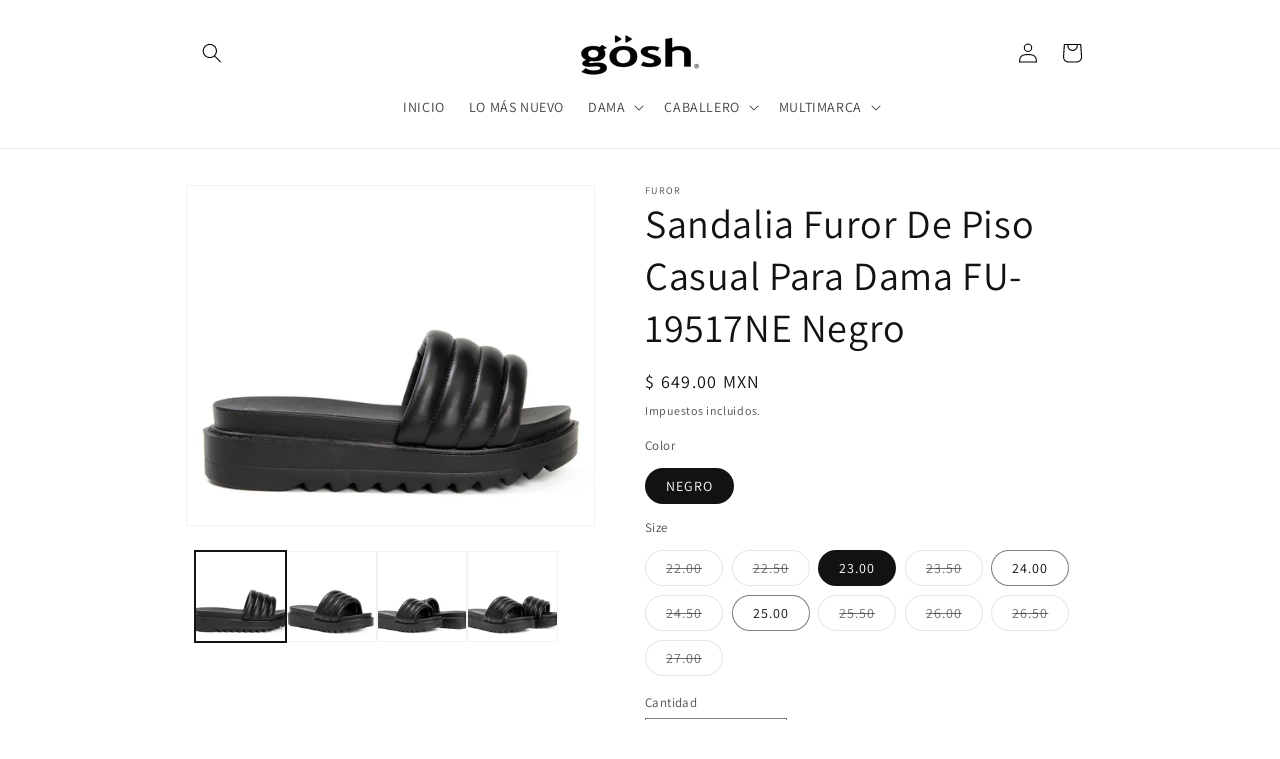

--- FILE ---
content_type: text/html; charset=utf-8
request_url: https://www.gosh.mx/products/sandalia-furor-de-piso-casual-para-dama-fu-19517ne-negro
body_size: 27789
content:
<!doctype html>
<html class="js" lang="es">
  <head>
    <meta charset="utf-8">
    <meta http-equiv="X-UA-Compatible" content="IE=edge">
    <meta name="viewport" content="width=device-width,initial-scale=1">
    <meta name="theme-color" content="">
    <link rel="canonical" href="https://www.gosh.mx/products/sandalia-furor-de-piso-casual-para-dama-fu-19517ne-negro"><link rel="preconnect" href="https://fonts.shopifycdn.com" crossorigin><title>
      Sandalia Furor De Piso Casual Para Dama FU-19517NE Negro
 &ndash; Tienda Gosh</title>

    
      <meta name="description" content="Sandalia fácil de combinar con tus prendas favoritas estables y cómodas al caminar, super ligeras y a la moda, ideal para uso diarioRecomendaciones para que luzcan siempre como nuevos:Impermeabiliza los zapatos Antes de guardarlos pasa un trapo por toda la superficie para eliminar el polvo. Evita el roce contra superfi">
    

    

<meta property="og:site_name" content="Tienda Gosh">
<meta property="og:url" content="https://www.gosh.mx/products/sandalia-furor-de-piso-casual-para-dama-fu-19517ne-negro">
<meta property="og:title" content="Sandalia Furor De Piso Casual Para Dama FU-19517NE Negro">
<meta property="og:type" content="product">
<meta property="og:description" content="Sandalia fácil de combinar con tus prendas favoritas estables y cómodas al caminar, super ligeras y a la moda, ideal para uso diarioRecomendaciones para que luzcan siempre como nuevos:Impermeabiliza los zapatos Antes de guardarlos pasa un trapo por toda la superficie para eliminar el polvo. Evita el roce contra superfi"><meta property="og:image" content="http://www.gosh.mx/cdn/shop/files/23051212540101FU_2019517NE.jpg?v=1736544102">
  <meta property="og:image:secure_url" content="https://www.gosh.mx/cdn/shop/files/23051212540101FU_2019517NE.jpg?v=1736544102">
  <meta property="og:image:width" content="1200">
  <meta property="og:image:height" content="1000"><meta property="og:price:amount" content="649.00">
  <meta property="og:price:currency" content="MXN"><meta name="twitter:card" content="summary_large_image">
<meta name="twitter:title" content="Sandalia Furor De Piso Casual Para Dama FU-19517NE Negro">
<meta name="twitter:description" content="Sandalia fácil de combinar con tus prendas favoritas estables y cómodas al caminar, super ligeras y a la moda, ideal para uso diarioRecomendaciones para que luzcan siempre como nuevos:Impermeabiliza los zapatos Antes de guardarlos pasa un trapo por toda la superficie para eliminar el polvo. Evita el roce contra superfi">


    <script src="//www.gosh.mx/cdn/shop/t/4/assets/constants.js?v=132983761750457495441722529603" defer="defer"></script>
    <script src="//www.gosh.mx/cdn/shop/t/4/assets/pubsub.js?v=158357773527763999511722529604" defer="defer"></script>
    <script src="//www.gosh.mx/cdn/shop/t/4/assets/global.js?v=88558128918567037191722529603" defer="defer"></script>
    <script src="//www.gosh.mx/cdn/shop/t/4/assets/details-disclosure.js?v=13653116266235556501722529603" defer="defer"></script>
    <script src="//www.gosh.mx/cdn/shop/t/4/assets/details-modal.js?v=25581673532751508451722529603" defer="defer"></script>
    <script src="//www.gosh.mx/cdn/shop/t/4/assets/search-form.js?v=133129549252120666541722529604" defer="defer"></script><script src="//www.gosh.mx/cdn/shop/t/4/assets/animations.js?v=88693664871331136111722529602" defer="defer"></script><script>window.performance && window.performance.mark && window.performance.mark('shopify.content_for_header.start');</script><meta name="facebook-domain-verification" content="ubpo1c2tylc539iby07nr2fzgjlrhz">
<meta name="facebook-domain-verification" content="ah4clvm97o5j7l37838llcxymdybto">
<meta id="shopify-digital-wallet" name="shopify-digital-wallet" content="/41494970523/digital_wallets/dialog">
<link rel="alternate" type="application/json+oembed" href="https://www.gosh.mx/products/sandalia-furor-de-piso-casual-para-dama-fu-19517ne-negro.oembed">
<script async="async" src="/checkouts/internal/preloads.js?locale=es-MX"></script>
<script id="shopify-features" type="application/json">{"accessToken":"b730f0a01052f6c0e74d403d2a4a04f0","betas":["rich-media-storefront-analytics"],"domain":"www.gosh.mx","predictiveSearch":true,"shopId":41494970523,"locale":"es"}</script>
<script>var Shopify = Shopify || {};
Shopify.shop = "tienda-gosh.myshopify.com";
Shopify.locale = "es";
Shopify.currency = {"active":"MXN","rate":"1.0"};
Shopify.country = "MX";
Shopify.theme = {"name":"Dawn","id":138331324571,"schema_name":"Dawn","schema_version":"15.0.2","theme_store_id":887,"role":"main"};
Shopify.theme.handle = "null";
Shopify.theme.style = {"id":null,"handle":null};
Shopify.cdnHost = "www.gosh.mx/cdn";
Shopify.routes = Shopify.routes || {};
Shopify.routes.root = "/";</script>
<script type="module">!function(o){(o.Shopify=o.Shopify||{}).modules=!0}(window);</script>
<script>!function(o){function n(){var o=[];function n(){o.push(Array.prototype.slice.apply(arguments))}return n.q=o,n}var t=o.Shopify=o.Shopify||{};t.loadFeatures=n(),t.autoloadFeatures=n()}(window);</script>
<script id="shop-js-analytics" type="application/json">{"pageType":"product"}</script>
<script defer="defer" async type="module" src="//www.gosh.mx/cdn/shopifycloud/shop-js/modules/v2/client.init-shop-cart-sync_Co8-4uhy.es.esm.js"></script>
<script defer="defer" async type="module" src="//www.gosh.mx/cdn/shopifycloud/shop-js/modules/v2/chunk.common_Ce48s7hH.esm.js"></script>
<script type="module">
  await import("//www.gosh.mx/cdn/shopifycloud/shop-js/modules/v2/client.init-shop-cart-sync_Co8-4uhy.es.esm.js");
await import("//www.gosh.mx/cdn/shopifycloud/shop-js/modules/v2/chunk.common_Ce48s7hH.esm.js");

  window.Shopify.SignInWithShop?.initShopCartSync?.({"fedCMEnabled":true,"windoidEnabled":true});

</script>
<script>(function() {
  var isLoaded = false;
  function asyncLoad() {
    if (isLoaded) return;
    isLoaded = true;
    var urls = ["https:\/\/cdn.chaty.app\/pixel.js?id=leqeje88an\u0026shop=tienda-gosh.myshopify.com","https:\/\/cdn.chaty.app\/pixel.js?id=leqeje88an\u0026shop=tienda-gosh.myshopify.com","https:\/\/chimpstatic.com\/mcjs-connected\/js\/users\/4efd89b2d16a97b79a9bd187a\/c768beccaa8216faea8af3b34.js?shop=tienda-gosh.myshopify.com","https:\/\/cdn.nfcube.com\/instafeed-5bf5a750fd5c5ee9c73b67f14ca56d51.js?shop=tienda-gosh.myshopify.com","https:\/\/cdn.s3.pop-convert.com\/pcjs.production.min.js?unique_id=tienda-gosh.myshopify.com\u0026shop=tienda-gosh.myshopify.com","https:\/\/script.pop-convert.com\/new-micro\/production.pc.min.js?unique_id=tienda-gosh.myshopify.com\u0026shop=tienda-gosh.myshopify.com"];
    for (var i = 0; i < urls.length; i++) {
      var s = document.createElement('script');
      s.type = 'text/javascript';
      s.async = true;
      s.src = urls[i];
      var x = document.getElementsByTagName('script')[0];
      x.parentNode.insertBefore(s, x);
    }
  };
  if(window.attachEvent) {
    window.attachEvent('onload', asyncLoad);
  } else {
    window.addEventListener('load', asyncLoad, false);
  }
})();</script>
<script id="__st">var __st={"a":41494970523,"offset":-21600,"reqid":"805d54d6-d63f-46a4-9d9c-28b0feda9651-1765980932","pageurl":"www.gosh.mx\/products\/sandalia-furor-de-piso-casual-para-dama-fu-19517ne-negro","u":"966062bbe6d5","p":"product","rtyp":"product","rid":8376260395163};</script>
<script>window.ShopifyPaypalV4VisibilityTracking = true;</script>
<script id="captcha-bootstrap">!function(){'use strict';const t='contact',e='account',n='new_comment',o=[[t,t],['blogs',n],['comments',n],[t,'customer']],c=[[e,'customer_login'],[e,'guest_login'],[e,'recover_customer_password'],[e,'create_customer']],r=t=>t.map((([t,e])=>`form[action*='/${t}']:not([data-nocaptcha='true']) input[name='form_type'][value='${e}']`)).join(','),a=t=>()=>t?[...document.querySelectorAll(t)].map((t=>t.form)):[];function s(){const t=[...o],e=r(t);return a(e)}const i='password',u='form_key',d=['recaptcha-v3-token','g-recaptcha-response','h-captcha-response',i],f=()=>{try{return window.sessionStorage}catch{return}},m='__shopify_v',_=t=>t.elements[u];function p(t,e,n=!1){try{const o=window.sessionStorage,c=JSON.parse(o.getItem(e)),{data:r}=function(t){const{data:e,action:n}=t;return t[m]||n?{data:e,action:n}:{data:t,action:n}}(c);for(const[e,n]of Object.entries(r))t.elements[e]&&(t.elements[e].value=n);n&&o.removeItem(e)}catch(o){console.error('form repopulation failed',{error:o})}}const l='form_type',E='cptcha';function T(t){t.dataset[E]=!0}const w=window,h=w.document,L='Shopify',v='ce_forms',y='captcha';let A=!1;((t,e)=>{const n=(g='f06e6c50-85a8-45c8-87d0-21a2b65856fe',I='https://cdn.shopify.com/shopifycloud/storefront-forms-hcaptcha/ce_storefront_forms_captcha_hcaptcha.v1.5.2.iife.js',D={infoText:'Protegido por hCaptcha',privacyText:'Privacidad',termsText:'Términos'},(t,e,n)=>{const o=w[L][v],c=o.bindForm;if(c)return c(t,g,e,D).then(n);var r;o.q.push([[t,g,e,D],n]),r=I,A||(h.body.append(Object.assign(h.createElement('script'),{id:'captcha-provider',async:!0,src:r})),A=!0)});var g,I,D;w[L]=w[L]||{},w[L][v]=w[L][v]||{},w[L][v].q=[],w[L][y]=w[L][y]||{},w[L][y].protect=function(t,e){n(t,void 0,e),T(t)},Object.freeze(w[L][y]),function(t,e,n,w,h,L){const[v,y,A,g]=function(t,e,n){const i=e?o:[],u=t?c:[],d=[...i,...u],f=r(d),m=r(i),_=r(d.filter((([t,e])=>n.includes(e))));return[a(f),a(m),a(_),s()]}(w,h,L),I=t=>{const e=t.target;return e instanceof HTMLFormElement?e:e&&e.form},D=t=>v().includes(t);t.addEventListener('submit',(t=>{const e=I(t);if(!e)return;const n=D(e)&&!e.dataset.hcaptchaBound&&!e.dataset.recaptchaBound,o=_(e),c=g().includes(e)&&(!o||!o.value);(n||c)&&t.preventDefault(),c&&!n&&(function(t){try{if(!f())return;!function(t){const e=f();if(!e)return;const n=_(t);if(!n)return;const o=n.value;o&&e.removeItem(o)}(t);const e=Array.from(Array(32),(()=>Math.random().toString(36)[2])).join('');!function(t,e){_(t)||t.append(Object.assign(document.createElement('input'),{type:'hidden',name:u})),t.elements[u].value=e}(t,e),function(t,e){const n=f();if(!n)return;const o=[...t.querySelectorAll(`input[type='${i}']`)].map((({name:t})=>t)),c=[...d,...o],r={};for(const[a,s]of new FormData(t).entries())c.includes(a)||(r[a]=s);n.setItem(e,JSON.stringify({[m]:1,action:t.action,data:r}))}(t,e)}catch(e){console.error('failed to persist form',e)}}(e),e.submit())}));const S=(t,e)=>{t&&!t.dataset[E]&&(n(t,e.some((e=>e===t))),T(t))};for(const o of['focusin','change'])t.addEventListener(o,(t=>{const e=I(t);D(e)&&S(e,y())}));const B=e.get('form_key'),M=e.get(l),P=B&&M;t.addEventListener('DOMContentLoaded',(()=>{const t=y();if(P)for(const e of t)e.elements[l].value===M&&p(e,B);[...new Set([...A(),...v().filter((t=>'true'===t.dataset.shopifyCaptcha))])].forEach((e=>S(e,t)))}))}(h,new URLSearchParams(w.location.search),n,t,e,['guest_login'])})(!0,!0)}();</script>
<script integrity="sha256-52AcMU7V7pcBOXWImdc/TAGTFKeNjmkeM1Pvks/DTgc=" data-source-attribution="shopify.loadfeatures" defer="defer" src="//www.gosh.mx/cdn/shopifycloud/storefront/assets/storefront/load_feature-81c60534.js" crossorigin="anonymous"></script>
<script data-source-attribution="shopify.dynamic_checkout.dynamic.init">var Shopify=Shopify||{};Shopify.PaymentButton=Shopify.PaymentButton||{isStorefrontPortableWallets:!0,init:function(){window.Shopify.PaymentButton.init=function(){};var t=document.createElement("script");t.src="https://www.gosh.mx/cdn/shopifycloud/portable-wallets/latest/portable-wallets.es.js",t.type="module",document.head.appendChild(t)}};
</script>
<script data-source-attribution="shopify.dynamic_checkout.buyer_consent">
  function portableWalletsHideBuyerConsent(e){var t=document.getElementById("shopify-buyer-consent"),n=document.getElementById("shopify-subscription-policy-button");t&&n&&(t.classList.add("hidden"),t.setAttribute("aria-hidden","true"),n.removeEventListener("click",e))}function portableWalletsShowBuyerConsent(e){var t=document.getElementById("shopify-buyer-consent"),n=document.getElementById("shopify-subscription-policy-button");t&&n&&(t.classList.remove("hidden"),t.removeAttribute("aria-hidden"),n.addEventListener("click",e))}window.Shopify?.PaymentButton&&(window.Shopify.PaymentButton.hideBuyerConsent=portableWalletsHideBuyerConsent,window.Shopify.PaymentButton.showBuyerConsent=portableWalletsShowBuyerConsent);
</script>
<script>
  function portableWalletsCleanup(e){e&&e.src&&console.error("Failed to load portable wallets script "+e.src);var t=document.querySelectorAll("shopify-accelerated-checkout .shopify-payment-button__skeleton, shopify-accelerated-checkout-cart .wallet-cart-button__skeleton"),e=document.getElementById("shopify-buyer-consent");for(let e=0;e<t.length;e++)t[e].remove();e&&e.remove()}function portableWalletsNotLoadedAsModule(e){e instanceof ErrorEvent&&"string"==typeof e.message&&e.message.includes("import.meta")&&"string"==typeof e.filename&&e.filename.includes("portable-wallets")&&(window.removeEventListener("error",portableWalletsNotLoadedAsModule),window.Shopify.PaymentButton.failedToLoad=e,"loading"===document.readyState?document.addEventListener("DOMContentLoaded",window.Shopify.PaymentButton.init):window.Shopify.PaymentButton.init())}window.addEventListener("error",portableWalletsNotLoadedAsModule);
</script>

<script type="module" src="https://www.gosh.mx/cdn/shopifycloud/portable-wallets/latest/portable-wallets.es.js" onError="portableWalletsCleanup(this)" crossorigin="anonymous"></script>
<script nomodule>
  document.addEventListener("DOMContentLoaded", portableWalletsCleanup);
</script>

<link id="shopify-accelerated-checkout-styles" rel="stylesheet" media="screen" href="https://www.gosh.mx/cdn/shopifycloud/portable-wallets/latest/accelerated-checkout-backwards-compat.css" crossorigin="anonymous">
<style id="shopify-accelerated-checkout-cart">
        #shopify-buyer-consent {
  margin-top: 1em;
  display: inline-block;
  width: 100%;
}

#shopify-buyer-consent.hidden {
  display: none;
}

#shopify-subscription-policy-button {
  background: none;
  border: none;
  padding: 0;
  text-decoration: underline;
  font-size: inherit;
  cursor: pointer;
}

#shopify-subscription-policy-button::before {
  box-shadow: none;
}

      </style>
<script id="sections-script" data-sections="header" defer="defer" src="//www.gosh.mx/cdn/shop/t/4/compiled_assets/scripts.js?979"></script>
<script>window.performance && window.performance.mark && window.performance.mark('shopify.content_for_header.end');</script>


    <style data-shopify>
      @font-face {
  font-family: Assistant;
  font-weight: 400;
  font-style: normal;
  font-display: swap;
  src: url("//www.gosh.mx/cdn/fonts/assistant/assistant_n4.9120912a469cad1cc292572851508ca49d12e768.woff2") format("woff2"),
       url("//www.gosh.mx/cdn/fonts/assistant/assistant_n4.6e9875ce64e0fefcd3f4446b7ec9036b3ddd2985.woff") format("woff");
}

      @font-face {
  font-family: Assistant;
  font-weight: 700;
  font-style: normal;
  font-display: swap;
  src: url("//www.gosh.mx/cdn/fonts/assistant/assistant_n7.bf44452348ec8b8efa3aa3068825305886b1c83c.woff2") format("woff2"),
       url("//www.gosh.mx/cdn/fonts/assistant/assistant_n7.0c887fee83f6b3bda822f1150b912c72da0f7b64.woff") format("woff");
}

      
      
      @font-face {
  font-family: Assistant;
  font-weight: 400;
  font-style: normal;
  font-display: swap;
  src: url("//www.gosh.mx/cdn/fonts/assistant/assistant_n4.9120912a469cad1cc292572851508ca49d12e768.woff2") format("woff2"),
       url("//www.gosh.mx/cdn/fonts/assistant/assistant_n4.6e9875ce64e0fefcd3f4446b7ec9036b3ddd2985.woff") format("woff");
}


      
        :root,
        .color-scheme-1 {
          --color-background: 255,255,255;
        
          --gradient-background: #ffffff;
        

        

        --color-foreground: 18,18,18;
        --color-background-contrast: 191,191,191;
        --color-shadow: 18,18,18;
        --color-button: 18,18,18;
        --color-button-text: 255,255,255;
        --color-secondary-button: 255,255,255;
        --color-secondary-button-text: 18,18,18;
        --color-link: 18,18,18;
        --color-badge-foreground: 18,18,18;
        --color-badge-background: 255,255,255;
        --color-badge-border: 18,18,18;
        --payment-terms-background-color: rgb(255 255 255);
      }
      
        
        .color-scheme-2 {
          --color-background: 255,255,255;
        
          --gradient-background: #ffffff;
        

        

        --color-foreground: 0,0,0;
        --color-background-contrast: 191,191,191;
        --color-shadow: 0,0,0;
        --color-button: 255,255,255;
        --color-button-text: 0,0,0;
        --color-secondary-button: 255,255,255;
        --color-secondary-button-text: 18,18,18;
        --color-link: 18,18,18;
        --color-badge-foreground: 0,0,0;
        --color-badge-background: 255,255,255;
        --color-badge-border: 0,0,0;
        --payment-terms-background-color: rgb(255 255 255);
      }
      
        
        .color-scheme-3 {
          --color-background: 36,40,51;
        
          --gradient-background: #242833;
        

        

        --color-foreground: 255,255,255;
        --color-background-contrast: 47,52,66;
        --color-shadow: 18,18,18;
        --color-button: 255,255,255;
        --color-button-text: 0,0,0;
        --color-secondary-button: 36,40,51;
        --color-secondary-button-text: 255,255,255;
        --color-link: 255,255,255;
        --color-badge-foreground: 255,255,255;
        --color-badge-background: 36,40,51;
        --color-badge-border: 255,255,255;
        --payment-terms-background-color: rgb(36 40 51);
      }
      
        
        .color-scheme-4 {
          --color-background: 18,18,18;
        
          --gradient-background: #121212;
        

        

        --color-foreground: 255,255,255;
        --color-background-contrast: 146,146,146;
        --color-shadow: 18,18,18;
        --color-button: 255,255,255;
        --color-button-text: 18,18,18;
        --color-secondary-button: 18,18,18;
        --color-secondary-button-text: 255,255,255;
        --color-link: 255,255,255;
        --color-badge-foreground: 255,255,255;
        --color-badge-background: 18,18,18;
        --color-badge-border: 255,255,255;
        --payment-terms-background-color: rgb(18 18 18);
      }
      
        
        .color-scheme-5 {
          --color-background: 51,79,180;
        
          --gradient-background: #334fb4;
        

        

        --color-foreground: 255,255,255;
        --color-background-contrast: 23,35,81;
        --color-shadow: 18,18,18;
        --color-button: 255,255,255;
        --color-button-text: 51,79,180;
        --color-secondary-button: 51,79,180;
        --color-secondary-button-text: 255,255,255;
        --color-link: 255,255,255;
        --color-badge-foreground: 255,255,255;
        --color-badge-background: 51,79,180;
        --color-badge-border: 255,255,255;
        --payment-terms-background-color: rgb(51 79 180);
      }
      
        
        .color-scheme-bc0c92ba-4b6b-46ff-89af-bc07575bb85c {
          --color-background: 255,255,255;
        
          --gradient-background: #ffffff;
        

        

        --color-foreground: 18,18,18;
        --color-background-contrast: 191,191,191;
        --color-shadow: 18,18,18;
        --color-button: 18,18,18;
        --color-button-text: 255,255,255;
        --color-secondary-button: 255,255,255;
        --color-secondary-button-text: 18,18,18;
        --color-link: 18,18,18;
        --color-badge-foreground: 18,18,18;
        --color-badge-background: 255,255,255;
        --color-badge-border: 18,18,18;
        --payment-terms-background-color: rgb(255 255 255);
      }
      
        
        .color-scheme-4261c2ce-3267-429e-bda1-ee789fec1084 {
          --color-background: 245,245,245;
        
          --gradient-background: #f5f5f5;
        

        

        --color-foreground: 18,18,18;
        --color-background-contrast: 181,181,181;
        --color-shadow: 18,18,18;
        --color-button: 18,18,18;
        --color-button-text: 255,255,255;
        --color-secondary-button: 245,245,245;
        --color-secondary-button-text: 18,18,18;
        --color-link: 18,18,18;
        --color-badge-foreground: 18,18,18;
        --color-badge-background: 245,245,245;
        --color-badge-border: 18,18,18;
        --payment-terms-background-color: rgb(245 245 245);
      }
      

      body, .color-scheme-1, .color-scheme-2, .color-scheme-3, .color-scheme-4, .color-scheme-5, .color-scheme-bc0c92ba-4b6b-46ff-89af-bc07575bb85c, .color-scheme-4261c2ce-3267-429e-bda1-ee789fec1084 {
        color: rgba(var(--color-foreground), 0.75);
        background-color: rgb(var(--color-background));
      }

      :root {
        --font-body-family: Assistant, sans-serif;
        --font-body-style: normal;
        --font-body-weight: 400;
        --font-body-weight-bold: 700;

        --font-heading-family: Assistant, sans-serif;
        --font-heading-style: normal;
        --font-heading-weight: 400;

        --font-body-scale: 1.0;
        --font-heading-scale: 1.0;

        --media-padding: px;
        --media-border-opacity: 0.05;
        --media-border-width: 1px;
        --media-radius: 0px;
        --media-shadow-opacity: 0.0;
        --media-shadow-horizontal-offset: 0px;
        --media-shadow-vertical-offset: 4px;
        --media-shadow-blur-radius: 5px;
        --media-shadow-visible: 0;

        --page-width: 100rem;
        --page-width-margin: 0rem;

        --product-card-image-padding: 0.0rem;
        --product-card-corner-radius: 0.0rem;
        --product-card-text-alignment: left;
        --product-card-border-width: 0.0rem;
        --product-card-border-opacity: 0.1;
        --product-card-shadow-opacity: 0.0;
        --product-card-shadow-visible: 0;
        --product-card-shadow-horizontal-offset: 0.0rem;
        --product-card-shadow-vertical-offset: 0.4rem;
        --product-card-shadow-blur-radius: 0.5rem;

        --collection-card-image-padding: 0.0rem;
        --collection-card-corner-radius: 0.0rem;
        --collection-card-text-alignment: left;
        --collection-card-border-width: 0.0rem;
        --collection-card-border-opacity: 0.1;
        --collection-card-shadow-opacity: 0.0;
        --collection-card-shadow-visible: 0;
        --collection-card-shadow-horizontal-offset: 0.0rem;
        --collection-card-shadow-vertical-offset: 0.4rem;
        --collection-card-shadow-blur-radius: 0.5rem;

        --blog-card-image-padding: 0.0rem;
        --blog-card-corner-radius: 0.0rem;
        --blog-card-text-alignment: left;
        --blog-card-border-width: 0.0rem;
        --blog-card-border-opacity: 0.1;
        --blog-card-shadow-opacity: 0.0;
        --blog-card-shadow-visible: 0;
        --blog-card-shadow-horizontal-offset: 0.0rem;
        --blog-card-shadow-vertical-offset: 0.4rem;
        --blog-card-shadow-blur-radius: 0.5rem;

        --badge-corner-radius: 4.0rem;

        --popup-border-width: 1px;
        --popup-border-opacity: 0.1;
        --popup-corner-radius: 0px;
        --popup-shadow-opacity: 0.05;
        --popup-shadow-horizontal-offset: 0px;
        --popup-shadow-vertical-offset: 4px;
        --popup-shadow-blur-radius: 5px;

        --drawer-border-width: 1px;
        --drawer-border-opacity: 0.1;
        --drawer-shadow-opacity: 0.0;
        --drawer-shadow-horizontal-offset: 0px;
        --drawer-shadow-vertical-offset: 4px;
        --drawer-shadow-blur-radius: 5px;

        --spacing-sections-desktop: 0px;
        --spacing-sections-mobile: 0px;

        --grid-desktop-vertical-spacing: 8px;
        --grid-desktop-horizontal-spacing: 8px;
        --grid-mobile-vertical-spacing: 4px;
        --grid-mobile-horizontal-spacing: 4px;

        --text-boxes-border-opacity: 0.1;
        --text-boxes-border-width: 0px;
        --text-boxes-radius: 0px;
        --text-boxes-shadow-opacity: 0.0;
        --text-boxes-shadow-visible: 0;
        --text-boxes-shadow-horizontal-offset: 0px;
        --text-boxes-shadow-vertical-offset: 4px;
        --text-boxes-shadow-blur-radius: 5px;

        --buttons-radius: 2px;
        --buttons-radius-outset: 2px;
        --buttons-border-width: 0px;
        --buttons-border-opacity: 0.45;
        --buttons-shadow-opacity: 0.0;
        --buttons-shadow-visible: 0;
        --buttons-shadow-horizontal-offset: 0px;
        --buttons-shadow-vertical-offset: 4px;
        --buttons-shadow-blur-radius: 20px;
        --buttons-border-offset: 0.3px;

        --inputs-radius: 0px;
        --inputs-border-width: 1px;
        --inputs-border-opacity: 0.55;
        --inputs-shadow-opacity: 0.0;
        --inputs-shadow-horizontal-offset: 0px;
        --inputs-margin-offset: 0px;
        --inputs-shadow-vertical-offset: 4px;
        --inputs-shadow-blur-radius: 5px;
        --inputs-radius-outset: 0px;

        --variant-pills-radius: 40px;
        --variant-pills-border-width: 1px;
        --variant-pills-border-opacity: 0.55;
        --variant-pills-shadow-opacity: 0.0;
        --variant-pills-shadow-horizontal-offset: 0px;
        --variant-pills-shadow-vertical-offset: 4px;
        --variant-pills-shadow-blur-radius: 5px;
      }

      *,
      *::before,
      *::after {
        box-sizing: inherit;
      }

      html {
        box-sizing: border-box;
        font-size: calc(var(--font-body-scale) * 62.5%);
        height: 100%;
      }

      body {
        display: grid;
        grid-template-rows: auto auto 1fr auto;
        grid-template-columns: 100%;
        min-height: 100%;
        margin: 0;
        font-size: 1.5rem;
        letter-spacing: 0.06rem;
        line-height: calc(1 + 0.8 / var(--font-body-scale));
        font-family: var(--font-body-family);
        font-style: var(--font-body-style);
        font-weight: var(--font-body-weight);
      }

      @media screen and (min-width: 750px) {
        body {
          font-size: 1.6rem;
        }
      }
    </style>

    <link href="//www.gosh.mx/cdn/shop/t/4/assets/base.css?v=144968985024194912401722529602" rel="stylesheet" type="text/css" media="all" />
    <link rel="stylesheet" href="//www.gosh.mx/cdn/shop/t/4/assets/component-cart-items.css?v=127384614032664249911722529603" media="print" onload="this.media='all'"><link href="//www.gosh.mx/cdn/shop/t/4/assets/component-cart-drawer.css?v=19530961819213608911722529603" rel="stylesheet" type="text/css" media="all" />
      <link href="//www.gosh.mx/cdn/shop/t/4/assets/component-cart.css?v=165982380921400067651722529603" rel="stylesheet" type="text/css" media="all" />
      <link href="//www.gosh.mx/cdn/shop/t/4/assets/component-totals.css?v=15906652033866631521722529603" rel="stylesheet" type="text/css" media="all" />
      <link href="//www.gosh.mx/cdn/shop/t/4/assets/component-price.css?v=70172745017360139101722529603" rel="stylesheet" type="text/css" media="all" />
      <link href="//www.gosh.mx/cdn/shop/t/4/assets/component-discounts.css?v=152760482443307489271722529603" rel="stylesheet" type="text/css" media="all" />

      <link rel="preload" as="font" href="//www.gosh.mx/cdn/fonts/assistant/assistant_n4.9120912a469cad1cc292572851508ca49d12e768.woff2" type="font/woff2" crossorigin>
      

      <link rel="preload" as="font" href="//www.gosh.mx/cdn/fonts/assistant/assistant_n4.9120912a469cad1cc292572851508ca49d12e768.woff2" type="font/woff2" crossorigin>
      
<link
        rel="stylesheet"
        href="//www.gosh.mx/cdn/shop/t/4/assets/component-predictive-search.css?v=118923337488134913561722529603"
        media="print"
        onload="this.media='all'"
      ><script>
      if (Shopify.designMode) {
        document.documentElement.classList.add('shopify-design-mode');
      }
    </script>
  <!-- BEGIN app block: shopify://apps/chaty-chat-buttons-whatsapp/blocks/chaty/0aaf5812-760f-4dd7-be9b-cca564d8200b --><script
  type="text/javascript"
  async="true"
  src="https://cdn.chaty.app/pixel.js?id=&shop="></script>

<!-- END app block --><link href="https://monorail-edge.shopifysvc.com" rel="dns-prefetch">
<script>(function(){if ("sendBeacon" in navigator && "performance" in window) {try {var session_token_from_headers = performance.getEntriesByType('navigation')[0].serverTiming.find(x => x.name == '_s').description;} catch {var session_token_from_headers = undefined;}var session_cookie_matches = document.cookie.match(/_shopify_s=([^;]*)/);var session_token_from_cookie = session_cookie_matches && session_cookie_matches.length === 2 ? session_cookie_matches[1] : "";var session_token = session_token_from_headers || session_token_from_cookie || "";function handle_abandonment_event(e) {var entries = performance.getEntries().filter(function(entry) {return /monorail-edge.shopifysvc.com/.test(entry.name);});if (!window.abandonment_tracked && entries.length === 0) {window.abandonment_tracked = true;var currentMs = Date.now();var navigation_start = performance.timing.navigationStart;var payload = {shop_id: 41494970523,url: window.location.href,navigation_start,duration: currentMs - navigation_start,session_token,page_type: "product"};window.navigator.sendBeacon("https://monorail-edge.shopifysvc.com/v1/produce", JSON.stringify({schema_id: "online_store_buyer_site_abandonment/1.1",payload: payload,metadata: {event_created_at_ms: currentMs,event_sent_at_ms: currentMs}}));}}window.addEventListener('pagehide', handle_abandonment_event);}}());</script>
<script id="web-pixels-manager-setup">(function e(e,d,r,n,o){if(void 0===o&&(o={}),!Boolean(null===(a=null===(i=window.Shopify)||void 0===i?void 0:i.analytics)||void 0===a?void 0:a.replayQueue)){var i,a;window.Shopify=window.Shopify||{};var t=window.Shopify;t.analytics=t.analytics||{};var s=t.analytics;s.replayQueue=[],s.publish=function(e,d,r){return s.replayQueue.push([e,d,r]),!0};try{self.performance.mark("wpm:start")}catch(e){}var l=function(){var e={modern:/Edge?\/(1{2}[4-9]|1[2-9]\d|[2-9]\d{2}|\d{4,})\.\d+(\.\d+|)|Firefox\/(1{2}[4-9]|1[2-9]\d|[2-9]\d{2}|\d{4,})\.\d+(\.\d+|)|Chrom(ium|e)\/(9{2}|\d{3,})\.\d+(\.\d+|)|(Maci|X1{2}).+ Version\/(15\.\d+|(1[6-9]|[2-9]\d|\d{3,})\.\d+)([,.]\d+|)( \(\w+\)|)( Mobile\/\w+|) Safari\/|Chrome.+OPR\/(9{2}|\d{3,})\.\d+\.\d+|(CPU[ +]OS|iPhone[ +]OS|CPU[ +]iPhone|CPU IPhone OS|CPU iPad OS)[ +]+(15[._]\d+|(1[6-9]|[2-9]\d|\d{3,})[._]\d+)([._]\d+|)|Android:?[ /-](13[3-9]|1[4-9]\d|[2-9]\d{2}|\d{4,})(\.\d+|)(\.\d+|)|Android.+Firefox\/(13[5-9]|1[4-9]\d|[2-9]\d{2}|\d{4,})\.\d+(\.\d+|)|Android.+Chrom(ium|e)\/(13[3-9]|1[4-9]\d|[2-9]\d{2}|\d{4,})\.\d+(\.\d+|)|SamsungBrowser\/([2-9]\d|\d{3,})\.\d+/,legacy:/Edge?\/(1[6-9]|[2-9]\d|\d{3,})\.\d+(\.\d+|)|Firefox\/(5[4-9]|[6-9]\d|\d{3,})\.\d+(\.\d+|)|Chrom(ium|e)\/(5[1-9]|[6-9]\d|\d{3,})\.\d+(\.\d+|)([\d.]+$|.*Safari\/(?![\d.]+ Edge\/[\d.]+$))|(Maci|X1{2}).+ Version\/(10\.\d+|(1[1-9]|[2-9]\d|\d{3,})\.\d+)([,.]\d+|)( \(\w+\)|)( Mobile\/\w+|) Safari\/|Chrome.+OPR\/(3[89]|[4-9]\d|\d{3,})\.\d+\.\d+|(CPU[ +]OS|iPhone[ +]OS|CPU[ +]iPhone|CPU IPhone OS|CPU iPad OS)[ +]+(10[._]\d+|(1[1-9]|[2-9]\d|\d{3,})[._]\d+)([._]\d+|)|Android:?[ /-](13[3-9]|1[4-9]\d|[2-9]\d{2}|\d{4,})(\.\d+|)(\.\d+|)|Mobile Safari.+OPR\/([89]\d|\d{3,})\.\d+\.\d+|Android.+Firefox\/(13[5-9]|1[4-9]\d|[2-9]\d{2}|\d{4,})\.\d+(\.\d+|)|Android.+Chrom(ium|e)\/(13[3-9]|1[4-9]\d|[2-9]\d{2}|\d{4,})\.\d+(\.\d+|)|Android.+(UC? ?Browser|UCWEB|U3)[ /]?(15\.([5-9]|\d{2,})|(1[6-9]|[2-9]\d|\d{3,})\.\d+)\.\d+|SamsungBrowser\/(5\.\d+|([6-9]|\d{2,})\.\d+)|Android.+MQ{2}Browser\/(14(\.(9|\d{2,})|)|(1[5-9]|[2-9]\d|\d{3,})(\.\d+|))(\.\d+|)|K[Aa][Ii]OS\/(3\.\d+|([4-9]|\d{2,})\.\d+)(\.\d+|)/},d=e.modern,r=e.legacy,n=navigator.userAgent;return n.match(d)?"modern":n.match(r)?"legacy":"unknown"}(),u="modern"===l?"modern":"legacy",c=(null!=n?n:{modern:"",legacy:""})[u],f=function(e){return[e.baseUrl,"/wpm","/b",e.hashVersion,"modern"===e.buildTarget?"m":"l",".js"].join("")}({baseUrl:d,hashVersion:r,buildTarget:u}),m=function(e){var d=e.version,r=e.bundleTarget,n=e.surface,o=e.pageUrl,i=e.monorailEndpoint;return{emit:function(e){var a=e.status,t=e.errorMsg,s=(new Date).getTime(),l=JSON.stringify({metadata:{event_sent_at_ms:s},events:[{schema_id:"web_pixels_manager_load/3.1",payload:{version:d,bundle_target:r,page_url:o,status:a,surface:n,error_msg:t},metadata:{event_created_at_ms:s}}]});if(!i)return console&&console.warn&&console.warn("[Web Pixels Manager] No Monorail endpoint provided, skipping logging."),!1;try{return self.navigator.sendBeacon.bind(self.navigator)(i,l)}catch(e){}var u=new XMLHttpRequest;try{return u.open("POST",i,!0),u.setRequestHeader("Content-Type","text/plain"),u.send(l),!0}catch(e){return console&&console.warn&&console.warn("[Web Pixels Manager] Got an unhandled error while logging to Monorail."),!1}}}}({version:r,bundleTarget:l,surface:e.surface,pageUrl:self.location.href,monorailEndpoint:e.monorailEndpoint});try{o.browserTarget=l,function(e){var d=e.src,r=e.async,n=void 0===r||r,o=e.onload,i=e.onerror,a=e.sri,t=e.scriptDataAttributes,s=void 0===t?{}:t,l=document.createElement("script"),u=document.querySelector("head"),c=document.querySelector("body");if(l.async=n,l.src=d,a&&(l.integrity=a,l.crossOrigin="anonymous"),s)for(var f in s)if(Object.prototype.hasOwnProperty.call(s,f))try{l.dataset[f]=s[f]}catch(e){}if(o&&l.addEventListener("load",o),i&&l.addEventListener("error",i),u)u.appendChild(l);else{if(!c)throw new Error("Did not find a head or body element to append the script");c.appendChild(l)}}({src:f,async:!0,onload:function(){if(!function(){var e,d;return Boolean(null===(d=null===(e=window.Shopify)||void 0===e?void 0:e.analytics)||void 0===d?void 0:d.initialized)}()){var d=window.webPixelsManager.init(e)||void 0;if(d){var r=window.Shopify.analytics;r.replayQueue.forEach((function(e){var r=e[0],n=e[1],o=e[2];d.publishCustomEvent(r,n,o)})),r.replayQueue=[],r.publish=d.publishCustomEvent,r.visitor=d.visitor,r.initialized=!0}}},onerror:function(){return m.emit({status:"failed",errorMsg:"".concat(f," has failed to load")})},sri:function(e){var d=/^sha384-[A-Za-z0-9+/=]+$/;return"string"==typeof e&&d.test(e)}(c)?c:"",scriptDataAttributes:o}),m.emit({status:"loading"})}catch(e){m.emit({status:"failed",errorMsg:(null==e?void 0:e.message)||"Unknown error"})}}})({shopId: 41494970523,storefrontBaseUrl: "https://www.gosh.mx",extensionsBaseUrl: "https://extensions.shopifycdn.com/cdn/shopifycloud/web-pixels-manager",monorailEndpoint: "https://monorail-edge.shopifysvc.com/unstable/produce_batch",surface: "storefront-renderer",enabledBetaFlags: ["2dca8a86"],webPixelsConfigList: [{"id":"218136731","configuration":"{\"pixel_id\":\"497727258568961\",\"pixel_type\":\"facebook_pixel\",\"metaapp_system_user_token\":\"-\"}","eventPayloadVersion":"v1","runtimeContext":"OPEN","scriptVersion":"ca16bc87fe92b6042fbaa3acc2fbdaa6","type":"APP","apiClientId":2329312,"privacyPurposes":["ANALYTICS","MARKETING","SALE_OF_DATA"],"dataSharingAdjustments":{"protectedCustomerApprovalScopes":["read_customer_address","read_customer_email","read_customer_name","read_customer_personal_data","read_customer_phone"]}},{"id":"shopify-app-pixel","configuration":"{}","eventPayloadVersion":"v1","runtimeContext":"STRICT","scriptVersion":"0450","apiClientId":"shopify-pixel","type":"APP","privacyPurposes":["ANALYTICS","MARKETING"]},{"id":"shopify-custom-pixel","eventPayloadVersion":"v1","runtimeContext":"LAX","scriptVersion":"0450","apiClientId":"shopify-pixel","type":"CUSTOM","privacyPurposes":["ANALYTICS","MARKETING"]}],isMerchantRequest: false,initData: {"shop":{"name":"Tienda Gosh","paymentSettings":{"currencyCode":"MXN"},"myshopifyDomain":"tienda-gosh.myshopify.com","countryCode":"MX","storefrontUrl":"https:\/\/www.gosh.mx"},"customer":null,"cart":null,"checkout":null,"productVariants":[{"price":{"amount":649.0,"currencyCode":"MXN"},"product":{"title":"Sandalia Furor De Piso Casual Para Dama FU-19517NE Negro","vendor":"FUROR","id":"8376260395163","untranslatedTitle":"Sandalia Furor De Piso Casual Para Dama FU-19517NE Negro","url":"\/products\/sandalia-furor-de-piso-casual-para-dama-fu-19517ne-negro","type":"CALZADO"},"id":"47589614977179","image":{"src":"\/\/www.gosh.mx\/cdn\/shop\/files\/23051212540101FU_2019517NE.jpg?v=1736544102"},"sku":"022548","title":"NEGRO \/ 22.00","untranslatedTitle":"NEGRO \/ 22.00"},{"price":{"amount":649.0,"currencyCode":"MXN"},"product":{"title":"Sandalia Furor De Piso Casual Para Dama FU-19517NE Negro","vendor":"FUROR","id":"8376260395163","untranslatedTitle":"Sandalia Furor De Piso Casual Para Dama FU-19517NE Negro","url":"\/products\/sandalia-furor-de-piso-casual-para-dama-fu-19517ne-negro","type":"CALZADO"},"id":"47589615009947","image":{"src":"\/\/www.gosh.mx\/cdn\/shop\/files\/23051212540101FU_2019517NE.jpg?v=1736544102"},"sku":"022548","title":"NEGRO \/ 22.50","untranslatedTitle":"NEGRO \/ 22.50"},{"price":{"amount":649.0,"currencyCode":"MXN"},"product":{"title":"Sandalia Furor De Piso Casual Para Dama FU-19517NE Negro","vendor":"FUROR","id":"8376260395163","untranslatedTitle":"Sandalia Furor De Piso Casual Para Dama FU-19517NE Negro","url":"\/products\/sandalia-furor-de-piso-casual-para-dama-fu-19517ne-negro","type":"CALZADO"},"id":"47589615042715","image":{"src":"\/\/www.gosh.mx\/cdn\/shop\/files\/23051212540101FU_2019517NE.jpg?v=1736544102"},"sku":"022548","title":"NEGRO \/ 23.00","untranslatedTitle":"NEGRO \/ 23.00"},{"price":{"amount":649.0,"currencyCode":"MXN"},"product":{"title":"Sandalia Furor De Piso Casual Para Dama FU-19517NE Negro","vendor":"FUROR","id":"8376260395163","untranslatedTitle":"Sandalia Furor De Piso Casual Para Dama FU-19517NE Negro","url":"\/products\/sandalia-furor-de-piso-casual-para-dama-fu-19517ne-negro","type":"CALZADO"},"id":"47589615075483","image":{"src":"\/\/www.gosh.mx\/cdn\/shop\/files\/23051212540101FU_2019517NE.jpg?v=1736544102"},"sku":"022548","title":"NEGRO \/ 23.50","untranslatedTitle":"NEGRO \/ 23.50"},{"price":{"amount":649.0,"currencyCode":"MXN"},"product":{"title":"Sandalia Furor De Piso Casual Para Dama FU-19517NE Negro","vendor":"FUROR","id":"8376260395163","untranslatedTitle":"Sandalia Furor De Piso Casual Para Dama FU-19517NE Negro","url":"\/products\/sandalia-furor-de-piso-casual-para-dama-fu-19517ne-negro","type":"CALZADO"},"id":"47589615108251","image":{"src":"\/\/www.gosh.mx\/cdn\/shop\/files\/23051212540101FU_2019517NE.jpg?v=1736544102"},"sku":"022548","title":"NEGRO \/ 24.00","untranslatedTitle":"NEGRO \/ 24.00"},{"price":{"amount":649.0,"currencyCode":"MXN"},"product":{"title":"Sandalia Furor De Piso Casual Para Dama FU-19517NE Negro","vendor":"FUROR","id":"8376260395163","untranslatedTitle":"Sandalia Furor De Piso Casual Para Dama FU-19517NE Negro","url":"\/products\/sandalia-furor-de-piso-casual-para-dama-fu-19517ne-negro","type":"CALZADO"},"id":"47589615141019","image":{"src":"\/\/www.gosh.mx\/cdn\/shop\/files\/23051212540101FU_2019517NE.jpg?v=1736544102"},"sku":"022548","title":"NEGRO \/ 24.50","untranslatedTitle":"NEGRO \/ 24.50"},{"price":{"amount":649.0,"currencyCode":"MXN"},"product":{"title":"Sandalia Furor De Piso Casual Para Dama FU-19517NE Negro","vendor":"FUROR","id":"8376260395163","untranslatedTitle":"Sandalia Furor De Piso Casual Para Dama FU-19517NE Negro","url":"\/products\/sandalia-furor-de-piso-casual-para-dama-fu-19517ne-negro","type":"CALZADO"},"id":"47589615173787","image":{"src":"\/\/www.gosh.mx\/cdn\/shop\/files\/23051212540101FU_2019517NE.jpg?v=1736544102"},"sku":"022548","title":"NEGRO \/ 25.00","untranslatedTitle":"NEGRO \/ 25.00"},{"price":{"amount":649.0,"currencyCode":"MXN"},"product":{"title":"Sandalia Furor De Piso Casual Para Dama FU-19517NE Negro","vendor":"FUROR","id":"8376260395163","untranslatedTitle":"Sandalia Furor De Piso Casual Para Dama FU-19517NE Negro","url":"\/products\/sandalia-furor-de-piso-casual-para-dama-fu-19517ne-negro","type":"CALZADO"},"id":"47589615206555","image":{"src":"\/\/www.gosh.mx\/cdn\/shop\/files\/23051212540101FU_2019517NE.jpg?v=1736544102"},"sku":"022548","title":"NEGRO \/ 25.50","untranslatedTitle":"NEGRO \/ 25.50"},{"price":{"amount":649.0,"currencyCode":"MXN"},"product":{"title":"Sandalia Furor De Piso Casual Para Dama FU-19517NE Negro","vendor":"FUROR","id":"8376260395163","untranslatedTitle":"Sandalia Furor De Piso Casual Para Dama FU-19517NE Negro","url":"\/products\/sandalia-furor-de-piso-casual-para-dama-fu-19517ne-negro","type":"CALZADO"},"id":"47589615239323","image":{"src":"\/\/www.gosh.mx\/cdn\/shop\/files\/23051212540101FU_2019517NE.jpg?v=1736544102"},"sku":"022548","title":"NEGRO \/ 26.00","untranslatedTitle":"NEGRO \/ 26.00"},{"price":{"amount":649.0,"currencyCode":"MXN"},"product":{"title":"Sandalia Furor De Piso Casual Para Dama FU-19517NE Negro","vendor":"FUROR","id":"8376260395163","untranslatedTitle":"Sandalia Furor De Piso Casual Para Dama FU-19517NE Negro","url":"\/products\/sandalia-furor-de-piso-casual-para-dama-fu-19517ne-negro","type":"CALZADO"},"id":"47589615272091","image":{"src":"\/\/www.gosh.mx\/cdn\/shop\/files\/23051212540101FU_2019517NE.jpg?v=1736544102"},"sku":"022548","title":"NEGRO \/ 26.50","untranslatedTitle":"NEGRO \/ 26.50"},{"price":{"amount":649.0,"currencyCode":"MXN"},"product":{"title":"Sandalia Furor De Piso Casual Para Dama FU-19517NE Negro","vendor":"FUROR","id":"8376260395163","untranslatedTitle":"Sandalia Furor De Piso Casual Para Dama FU-19517NE Negro","url":"\/products\/sandalia-furor-de-piso-casual-para-dama-fu-19517ne-negro","type":"CALZADO"},"id":"47589615304859","image":{"src":"\/\/www.gosh.mx\/cdn\/shop\/files\/23051212540101FU_2019517NE.jpg?v=1736544102"},"sku":"022548","title":"NEGRO \/ 27.00","untranslatedTitle":"NEGRO \/ 27.00"}],"purchasingCompany":null},},"https://www.gosh.mx/cdn","ae1676cfwd2530674p4253c800m34e853cb",{"modern":"","legacy":""},{"shopId":"41494970523","storefrontBaseUrl":"https:\/\/www.gosh.mx","extensionBaseUrl":"https:\/\/extensions.shopifycdn.com\/cdn\/shopifycloud\/web-pixels-manager","surface":"storefront-renderer","enabledBetaFlags":"[\"2dca8a86\"]","isMerchantRequest":"false","hashVersion":"ae1676cfwd2530674p4253c800m34e853cb","publish":"custom","events":"[[\"page_viewed\",{}],[\"product_viewed\",{\"productVariant\":{\"price\":{\"amount\":649.0,\"currencyCode\":\"MXN\"},\"product\":{\"title\":\"Sandalia Furor De Piso Casual Para Dama FU-19517NE Negro\",\"vendor\":\"FUROR\",\"id\":\"8376260395163\",\"untranslatedTitle\":\"Sandalia Furor De Piso Casual Para Dama FU-19517NE Negro\",\"url\":\"\/products\/sandalia-furor-de-piso-casual-para-dama-fu-19517ne-negro\",\"type\":\"CALZADO\"},\"id\":\"47589615042715\",\"image\":{\"src\":\"\/\/www.gosh.mx\/cdn\/shop\/files\/23051212540101FU_2019517NE.jpg?v=1736544102\"},\"sku\":\"022548\",\"title\":\"NEGRO \/ 23.00\",\"untranslatedTitle\":\"NEGRO \/ 23.00\"}}]]"});</script><script>
  window.ShopifyAnalytics = window.ShopifyAnalytics || {};
  window.ShopifyAnalytics.meta = window.ShopifyAnalytics.meta || {};
  window.ShopifyAnalytics.meta.currency = 'MXN';
  var meta = {"product":{"id":8376260395163,"gid":"gid:\/\/shopify\/Product\/8376260395163","vendor":"FUROR","type":"CALZADO","variants":[{"id":47589614977179,"price":64900,"name":"Sandalia Furor De Piso Casual Para Dama FU-19517NE Negro - NEGRO \/ 22.00","public_title":"NEGRO \/ 22.00","sku":"022548"},{"id":47589615009947,"price":64900,"name":"Sandalia Furor De Piso Casual Para Dama FU-19517NE Negro - NEGRO \/ 22.50","public_title":"NEGRO \/ 22.50","sku":"022548"},{"id":47589615042715,"price":64900,"name":"Sandalia Furor De Piso Casual Para Dama FU-19517NE Negro - NEGRO \/ 23.00","public_title":"NEGRO \/ 23.00","sku":"022548"},{"id":47589615075483,"price":64900,"name":"Sandalia Furor De Piso Casual Para Dama FU-19517NE Negro - NEGRO \/ 23.50","public_title":"NEGRO \/ 23.50","sku":"022548"},{"id":47589615108251,"price":64900,"name":"Sandalia Furor De Piso Casual Para Dama FU-19517NE Negro - NEGRO \/ 24.00","public_title":"NEGRO \/ 24.00","sku":"022548"},{"id":47589615141019,"price":64900,"name":"Sandalia Furor De Piso Casual Para Dama FU-19517NE Negro - NEGRO \/ 24.50","public_title":"NEGRO \/ 24.50","sku":"022548"},{"id":47589615173787,"price":64900,"name":"Sandalia Furor De Piso Casual Para Dama FU-19517NE Negro - NEGRO \/ 25.00","public_title":"NEGRO \/ 25.00","sku":"022548"},{"id":47589615206555,"price":64900,"name":"Sandalia Furor De Piso Casual Para Dama FU-19517NE Negro - NEGRO \/ 25.50","public_title":"NEGRO \/ 25.50","sku":"022548"},{"id":47589615239323,"price":64900,"name":"Sandalia Furor De Piso Casual Para Dama FU-19517NE Negro - NEGRO \/ 26.00","public_title":"NEGRO \/ 26.00","sku":"022548"},{"id":47589615272091,"price":64900,"name":"Sandalia Furor De Piso Casual Para Dama FU-19517NE Negro - NEGRO \/ 26.50","public_title":"NEGRO \/ 26.50","sku":"022548"},{"id":47589615304859,"price":64900,"name":"Sandalia Furor De Piso Casual Para Dama FU-19517NE Negro - NEGRO \/ 27.00","public_title":"NEGRO \/ 27.00","sku":"022548"}],"remote":false},"page":{"pageType":"product","resourceType":"product","resourceId":8376260395163}};
  for (var attr in meta) {
    window.ShopifyAnalytics.meta[attr] = meta[attr];
  }
</script>
<script class="analytics">
  (function () {
    var customDocumentWrite = function(content) {
      var jquery = null;

      if (window.jQuery) {
        jquery = window.jQuery;
      } else if (window.Checkout && window.Checkout.$) {
        jquery = window.Checkout.$;
      }

      if (jquery) {
        jquery('body').append(content);
      }
    };

    var hasLoggedConversion = function(token) {
      if (token) {
        return document.cookie.indexOf('loggedConversion=' + token) !== -1;
      }
      return false;
    }

    var setCookieIfConversion = function(token) {
      if (token) {
        var twoMonthsFromNow = new Date(Date.now());
        twoMonthsFromNow.setMonth(twoMonthsFromNow.getMonth() + 2);

        document.cookie = 'loggedConversion=' + token + '; expires=' + twoMonthsFromNow;
      }
    }

    var trekkie = window.ShopifyAnalytics.lib = window.trekkie = window.trekkie || [];
    if (trekkie.integrations) {
      return;
    }
    trekkie.methods = [
      'identify',
      'page',
      'ready',
      'track',
      'trackForm',
      'trackLink'
    ];
    trekkie.factory = function(method) {
      return function() {
        var args = Array.prototype.slice.call(arguments);
        args.unshift(method);
        trekkie.push(args);
        return trekkie;
      };
    };
    for (var i = 0; i < trekkie.methods.length; i++) {
      var key = trekkie.methods[i];
      trekkie[key] = trekkie.factory(key);
    }
    trekkie.load = function(config) {
      trekkie.config = config || {};
      trekkie.config.initialDocumentCookie = document.cookie;
      var first = document.getElementsByTagName('script')[0];
      var script = document.createElement('script');
      script.type = 'text/javascript';
      script.onerror = function(e) {
        var scriptFallback = document.createElement('script');
        scriptFallback.type = 'text/javascript';
        scriptFallback.onerror = function(error) {
                var Monorail = {
      produce: function produce(monorailDomain, schemaId, payload) {
        var currentMs = new Date().getTime();
        var event = {
          schema_id: schemaId,
          payload: payload,
          metadata: {
            event_created_at_ms: currentMs,
            event_sent_at_ms: currentMs
          }
        };
        return Monorail.sendRequest("https://" + monorailDomain + "/v1/produce", JSON.stringify(event));
      },
      sendRequest: function sendRequest(endpointUrl, payload) {
        // Try the sendBeacon API
        if (window && window.navigator && typeof window.navigator.sendBeacon === 'function' && typeof window.Blob === 'function' && !Monorail.isIos12()) {
          var blobData = new window.Blob([payload], {
            type: 'text/plain'
          });

          if (window.navigator.sendBeacon(endpointUrl, blobData)) {
            return true;
          } // sendBeacon was not successful

        } // XHR beacon

        var xhr = new XMLHttpRequest();

        try {
          xhr.open('POST', endpointUrl);
          xhr.setRequestHeader('Content-Type', 'text/plain');
          xhr.send(payload);
        } catch (e) {
          console.log(e);
        }

        return false;
      },
      isIos12: function isIos12() {
        return window.navigator.userAgent.lastIndexOf('iPhone; CPU iPhone OS 12_') !== -1 || window.navigator.userAgent.lastIndexOf('iPad; CPU OS 12_') !== -1;
      }
    };
    Monorail.produce('monorail-edge.shopifysvc.com',
      'trekkie_storefront_load_errors/1.1',
      {shop_id: 41494970523,
      theme_id: 138331324571,
      app_name: "storefront",
      context_url: window.location.href,
      source_url: "//www.gosh.mx/cdn/s/trekkie.storefront.23b90327a0b2c94129db92772d2925a9b88e09c5.min.js"});

        };
        scriptFallback.async = true;
        scriptFallback.src = '//www.gosh.mx/cdn/s/trekkie.storefront.23b90327a0b2c94129db92772d2925a9b88e09c5.min.js';
        first.parentNode.insertBefore(scriptFallback, first);
      };
      script.async = true;
      script.src = '//www.gosh.mx/cdn/s/trekkie.storefront.23b90327a0b2c94129db92772d2925a9b88e09c5.min.js';
      first.parentNode.insertBefore(script, first);
    };
    trekkie.load(
      {"Trekkie":{"appName":"storefront","development":false,"defaultAttributes":{"shopId":41494970523,"isMerchantRequest":null,"themeId":138331324571,"themeCityHash":"9738327139667660306","contentLanguage":"es","currency":"MXN","eventMetadataId":"0629067d-6f5b-4072-9a01-423708692e49"},"isServerSideCookieWritingEnabled":true,"monorailRegion":"shop_domain","enabledBetaFlags":["65f19447"]},"Session Attribution":{},"S2S":{"facebookCapiEnabled":true,"source":"trekkie-storefront-renderer","apiClientId":580111}}
    );

    var loaded = false;
    trekkie.ready(function() {
      if (loaded) return;
      loaded = true;

      window.ShopifyAnalytics.lib = window.trekkie;

      var originalDocumentWrite = document.write;
      document.write = customDocumentWrite;
      try { window.ShopifyAnalytics.merchantGoogleAnalytics.call(this); } catch(error) {};
      document.write = originalDocumentWrite;

      window.ShopifyAnalytics.lib.page(null,{"pageType":"product","resourceType":"product","resourceId":8376260395163,"shopifyEmitted":true});

      var match = window.location.pathname.match(/checkouts\/(.+)\/(thank_you|post_purchase)/)
      var token = match? match[1]: undefined;
      if (!hasLoggedConversion(token)) {
        setCookieIfConversion(token);
        window.ShopifyAnalytics.lib.track("Viewed Product",{"currency":"MXN","variantId":47589614977179,"productId":8376260395163,"productGid":"gid:\/\/shopify\/Product\/8376260395163","name":"Sandalia Furor De Piso Casual Para Dama FU-19517NE Negro - NEGRO \/ 22.00","price":"649.00","sku":"022548","brand":"FUROR","variant":"NEGRO \/ 22.00","category":"CALZADO","nonInteraction":true,"remote":false},undefined,undefined,{"shopifyEmitted":true});
      window.ShopifyAnalytics.lib.track("monorail:\/\/trekkie_storefront_viewed_product\/1.1",{"currency":"MXN","variantId":47589614977179,"productId":8376260395163,"productGid":"gid:\/\/shopify\/Product\/8376260395163","name":"Sandalia Furor De Piso Casual Para Dama FU-19517NE Negro - NEGRO \/ 22.00","price":"649.00","sku":"022548","brand":"FUROR","variant":"NEGRO \/ 22.00","category":"CALZADO","nonInteraction":true,"remote":false,"referer":"https:\/\/www.gosh.mx\/products\/sandalia-furor-de-piso-casual-para-dama-fu-19517ne-negro"});
      }
    });


        var eventsListenerScript = document.createElement('script');
        eventsListenerScript.async = true;
        eventsListenerScript.src = "//www.gosh.mx/cdn/shopifycloud/storefront/assets/shop_events_listener-3da45d37.js";
        document.getElementsByTagName('head')[0].appendChild(eventsListenerScript);

})();</script>
<script
  defer
  src="https://www.gosh.mx/cdn/shopifycloud/perf-kit/shopify-perf-kit-2.1.2.min.js"
  data-application="storefront-renderer"
  data-shop-id="41494970523"
  data-render-region="gcp-us-central1"
  data-page-type="product"
  data-theme-instance-id="138331324571"
  data-theme-name="Dawn"
  data-theme-version="15.0.2"
  data-monorail-region="shop_domain"
  data-resource-timing-sampling-rate="10"
  data-shs="true"
  data-shs-beacon="true"
  data-shs-export-with-fetch="true"
  data-shs-logs-sample-rate="1"
  data-shs-beacon-endpoint="https://www.gosh.mx/api/collect"
></script>
</head>

  <body class="gradient animate--hover-3d-lift">
    <a class="skip-to-content-link button visually-hidden" href="#MainContent">
      Ir directamente al contenido
    </a>

<link href="//www.gosh.mx/cdn/shop/t/4/assets/quantity-popover.css?v=78745769908715669131722529604" rel="stylesheet" type="text/css" media="all" />
<link href="//www.gosh.mx/cdn/shop/t/4/assets/component-card.css?v=120341546515895839841722529602" rel="stylesheet" type="text/css" media="all" />

<script src="//www.gosh.mx/cdn/shop/t/4/assets/cart.js?v=53973376719736494311722529602" defer="defer"></script>
<script src="//www.gosh.mx/cdn/shop/t/4/assets/quantity-popover.js?v=987015268078116491722529604" defer="defer"></script>

<style>
  .drawer {
    visibility: hidden;
  }
</style>

<cart-drawer class="drawer is-empty">
  <div id="CartDrawer" class="cart-drawer">
    <div id="CartDrawer-Overlay" class="cart-drawer__overlay"></div>
    <div
      class="drawer__inner gradient color-scheme-1"
      role="dialog"
      aria-modal="true"
      aria-label="Tu carrito"
      tabindex="-1"
    ><div class="drawer__inner-empty">
          <div class="cart-drawer__warnings center">
            <div class="cart-drawer__empty-content">
              <h2 class="cart__empty-text">Tu carrito esta vacío</h2>
              <button
                class="drawer__close"
                type="button"
                onclick="this.closest('cart-drawer').close()"
                aria-label="Cerrar"
              >
                <svg
  xmlns="http://www.w3.org/2000/svg"
  aria-hidden="true"
  focusable="false"
  class="icon icon-close"
  fill="none"
  viewBox="0 0 18 17"
>
  <path d="M.865 15.978a.5.5 0 00.707.707l7.433-7.431 7.579 7.282a.501.501 0 00.846-.37.5.5 0 00-.153-.351L9.712 8.546l7.417-7.416a.5.5 0 10-.707-.708L8.991 7.853 1.413.573a.5.5 0 10-.693.72l7.563 7.268-7.418 7.417z" fill="currentColor">
</svg>

              </button>
              <a href="/collections/all" class="button">
                Seguir comprando
              </a><p class="cart__login-title h3">¿Tienes una cuenta?</p>
                <p class="cart__login-paragraph">
                  <a href="https://shopify.com/41494970523/account?locale=es&region_country=MX" class="link underlined-link">Inicia sesión</a> para finalizar tus compras con mayor rapidez.
                </p></div>
          </div></div><div class="drawer__header">
        <h2 class="drawer__heading">Tu carrito</h2>
        <button
          class="drawer__close"
          type="button"
          onclick="this.closest('cart-drawer').close()"
          aria-label="Cerrar"
        >
          <svg
  xmlns="http://www.w3.org/2000/svg"
  aria-hidden="true"
  focusable="false"
  class="icon icon-close"
  fill="none"
  viewBox="0 0 18 17"
>
  <path d="M.865 15.978a.5.5 0 00.707.707l7.433-7.431 7.579 7.282a.501.501 0 00.846-.37.5.5 0 00-.153-.351L9.712 8.546l7.417-7.416a.5.5 0 10-.707-.708L8.991 7.853 1.413.573a.5.5 0 10-.693.72l7.563 7.268-7.418 7.417z" fill="currentColor">
</svg>

        </button>
      </div>
      <cart-drawer-items
        
          class=" is-empty"
        
      >
        <form
          action="/cart"
          id="CartDrawer-Form"
          class="cart__contents cart-drawer__form"
          method="post"
        >
          <div id="CartDrawer-CartItems" class="drawer__contents js-contents"><p id="CartDrawer-LiveRegionText" class="visually-hidden" role="status"></p>
            <p id="CartDrawer-LineItemStatus" class="visually-hidden" aria-hidden="true" role="status">
              Cargando...
            </p>
          </div>
          <div id="CartDrawer-CartErrors" role="alert"></div>
        </form>
      </cart-drawer-items>
      <div class="drawer__footer"><details id="Details-CartDrawer">
            <summary>
              <span class="summary__title">
                Instrucciones especiales del pedido
                <svg aria-hidden="true" focusable="false" class="icon icon-caret" viewBox="0 0 10 6">
  <path fill-rule="evenodd" clip-rule="evenodd" d="M9.354.646a.5.5 0 00-.708 0L5 4.293 1.354.646a.5.5 0 00-.708.708l4 4a.5.5 0 00.708 0l4-4a.5.5 0 000-.708z" fill="currentColor">
</svg>

              </span>
            </summary>
            <cart-note class="cart__note field">
              <label class="visually-hidden" for="CartDrawer-Note">Instrucciones especiales del pedido</label>
              <textarea
                id="CartDrawer-Note"
                class="text-area text-area--resize-vertical field__input"
                name="note"
                placeholder="Instrucciones especiales del pedido"
              ></textarea>
            </cart-note>
          </details><!-- Start blocks -->
        <!-- Subtotals -->

        <div class="cart-drawer__footer" >
          <div></div>

          <div class="totals" role="status">
            <h2 class="totals__total">Total estimado</h2>
            <p class="totals__total-value">$ 0.00 MXN</p>
          </div>

          <small class="tax-note caption-large rte">Impuestos incluidos. Descuentos y envío calculados en la pantalla de pago.
</small>
        </div>

        <!-- CTAs -->

        <div class="cart__ctas" >
          <button
            type="submit"
            id="CartDrawer-Checkout"
            class="cart__checkout-button button"
            name="checkout"
            form="CartDrawer-Form"
            
              disabled
            
          >
            Pagar pedido
          </button>
        </div>
      </div>
    </div>
  </div>
</cart-drawer>
<!-- BEGIN sections: header-group -->
<div id="shopify-section-sections--17382628917403__header" class="shopify-section shopify-section-group-header-group section-header"><link rel="stylesheet" href="//www.gosh.mx/cdn/shop/t/4/assets/component-list-menu.css?v=151968516119678728991722529603" media="print" onload="this.media='all'">
<link rel="stylesheet" href="//www.gosh.mx/cdn/shop/t/4/assets/component-search.css?v=165164710990765432851722529603" media="print" onload="this.media='all'">
<link rel="stylesheet" href="//www.gosh.mx/cdn/shop/t/4/assets/component-menu-drawer.css?v=110695408305392539491722529603" media="print" onload="this.media='all'">
<link rel="stylesheet" href="//www.gosh.mx/cdn/shop/t/4/assets/component-cart-notification.css?v=54116361853792938221722529603" media="print" onload="this.media='all'"><link rel="stylesheet" href="//www.gosh.mx/cdn/shop/t/4/assets/component-price.css?v=70172745017360139101722529603" media="print" onload="this.media='all'"><style>
  header-drawer {
    justify-self: start;
    margin-left: -1.2rem;
  }@media screen and (min-width: 990px) {
      header-drawer {
        display: none;
      }
    }.menu-drawer-container {
    display: flex;
  }

  .list-menu {
    list-style: none;
    padding: 0;
    margin: 0;
  }

  .list-menu--inline {
    display: inline-flex;
    flex-wrap: wrap;
  }

  summary.list-menu__item {
    padding-right: 2.7rem;
  }

  .list-menu__item {
    display: flex;
    align-items: center;
    line-height: calc(1 + 0.3 / var(--font-body-scale));
  }

  .list-menu__item--link {
    text-decoration: none;
    padding-bottom: 1rem;
    padding-top: 1rem;
    line-height: calc(1 + 0.8 / var(--font-body-scale));
  }

  @media screen and (min-width: 750px) {
    .list-menu__item--link {
      padding-bottom: 0.5rem;
      padding-top: 0.5rem;
    }
  }
</style><style data-shopify>.header {
    padding: 10px 3rem 10px 3rem;
  }

  .section-header {
    position: sticky; /* This is for fixing a Safari z-index issue. PR #2147 */
    margin-bottom: 0px;
  }

  @media screen and (min-width: 750px) {
    .section-header {
      margin-bottom: 0px;
    }
  }

  @media screen and (min-width: 990px) {
    .header {
      padding-top: 20px;
      padding-bottom: 20px;
    }
  }</style><script src="//www.gosh.mx/cdn/shop/t/4/assets/cart-notification.js?v=133508293167896966491722529602" defer="defer"></script>

<svg xmlns="http://www.w3.org/2000/svg" class="hidden">
  <symbol id="icon-search" viewbox="0 0 18 19" fill="none">
    <path fill-rule="evenodd" clip-rule="evenodd" d="M11.03 11.68A5.784 5.784 0 112.85 3.5a5.784 5.784 0 018.18 8.18zm.26 1.12a6.78 6.78 0 11.72-.7l5.4 5.4a.5.5 0 11-.71.7l-5.41-5.4z" fill="currentColor"/>
  </symbol>

  <symbol id="icon-reset" class="icon icon-close"  fill="none" viewBox="0 0 18 18" stroke="currentColor">
    <circle r="8.5" cy="9" cx="9" stroke-opacity="0.2"/>
    <path d="M6.82972 6.82915L1.17193 1.17097" stroke-linecap="round" stroke-linejoin="round" transform="translate(5 5)"/>
    <path d="M1.22896 6.88502L6.77288 1.11523" stroke-linecap="round" stroke-linejoin="round" transform="translate(5 5)"/>
  </symbol>

  <symbol id="icon-close" class="icon icon-close" fill="none" viewBox="0 0 18 17">
    <path d="M.865 15.978a.5.5 0 00.707.707l7.433-7.431 7.579 7.282a.501.501 0 00.846-.37.5.5 0 00-.153-.351L9.712 8.546l7.417-7.416a.5.5 0 10-.707-.708L8.991 7.853 1.413.573a.5.5 0 10-.693.72l7.563 7.268-7.418 7.417z" fill="currentColor">
  </symbol>
</svg><sticky-header data-sticky-type="always" class="header-wrapper color-scheme-2 gradient header-wrapper--border-bottom"><header class="header header--top-center header--mobile-center page-width header--has-menu header--has-social header--has-account">

<header-drawer data-breakpoint="tablet">
  <details id="Details-menu-drawer-container" class="menu-drawer-container">
    <summary
      class="header__icon header__icon--menu header__icon--summary link focus-inset"
      aria-label="Menú"
    >
      <span>
        <svg
  xmlns="http://www.w3.org/2000/svg"
  aria-hidden="true"
  focusable="false"
  class="icon icon-hamburger"
  fill="none"
  viewBox="0 0 18 16"
>
  <path d="M1 .5a.5.5 0 100 1h15.71a.5.5 0 000-1H1zM.5 8a.5.5 0 01.5-.5h15.71a.5.5 0 010 1H1A.5.5 0 01.5 8zm0 7a.5.5 0 01.5-.5h15.71a.5.5 0 010 1H1a.5.5 0 01-.5-.5z" fill="currentColor">
</svg>

        <svg
  xmlns="http://www.w3.org/2000/svg"
  aria-hidden="true"
  focusable="false"
  class="icon icon-close"
  fill="none"
  viewBox="0 0 18 17"
>
  <path d="M.865 15.978a.5.5 0 00.707.707l7.433-7.431 7.579 7.282a.501.501 0 00.846-.37.5.5 0 00-.153-.351L9.712 8.546l7.417-7.416a.5.5 0 10-.707-.708L8.991 7.853 1.413.573a.5.5 0 10-.693.72l7.563 7.268-7.418 7.417z" fill="currentColor">
</svg>

      </span>
    </summary>
    <div id="menu-drawer" class="gradient menu-drawer motion-reduce color-scheme-1">
      <div class="menu-drawer__inner-container">
        <div class="menu-drawer__navigation-container">
          <nav class="menu-drawer__navigation">
            <ul class="menu-drawer__menu has-submenu list-menu" role="list"><li><a
                      id="HeaderDrawer-inicio"
                      href="/"
                      class="menu-drawer__menu-item list-menu__item link link--text focus-inset"
                      
                    >
                      INICIO
                    </a></li><li><a
                      id="HeaderDrawer-lo-mas-nuevo"
                      href="/collections/lo-mas-nuevo"
                      class="menu-drawer__menu-item list-menu__item link link--text focus-inset"
                      
                    >
                      LO MÁS NUEVO
                    </a></li><li><details id="Details-menu-drawer-menu-item-3">
                      <summary
                        id="HeaderDrawer-dama"
                        class="menu-drawer__menu-item list-menu__item link link--text focus-inset"
                      >
                        DAMA
                        <svg
  viewBox="0 0 14 10"
  fill="none"
  aria-hidden="true"
  focusable="false"
  class="icon icon-arrow"
  xmlns="http://www.w3.org/2000/svg"
>
  <path fill-rule="evenodd" clip-rule="evenodd" d="M8.537.808a.5.5 0 01.817-.162l4 4a.5.5 0 010 .708l-4 4a.5.5 0 11-.708-.708L11.793 5.5H1a.5.5 0 010-1h10.793L8.646 1.354a.5.5 0 01-.109-.546z" fill="currentColor">
</svg>

                        <svg aria-hidden="true" focusable="false" class="icon icon-caret" viewBox="0 0 10 6">
  <path fill-rule="evenodd" clip-rule="evenodd" d="M9.354.646a.5.5 0 00-.708 0L5 4.293 1.354.646a.5.5 0 00-.708.708l4 4a.5.5 0 00.708 0l4-4a.5.5 0 000-.708z" fill="currentColor">
</svg>

                      </summary>
                      <div
                        id="link-dama"
                        class="menu-drawer__submenu has-submenu gradient motion-reduce"
                        tabindex="-1"
                      >
                        <div class="menu-drawer__inner-submenu">
                          <button class="menu-drawer__close-button link link--text focus-inset" aria-expanded="true">
                            <svg
  viewBox="0 0 14 10"
  fill="none"
  aria-hidden="true"
  focusable="false"
  class="icon icon-arrow"
  xmlns="http://www.w3.org/2000/svg"
>
  <path fill-rule="evenodd" clip-rule="evenodd" d="M8.537.808a.5.5 0 01.817-.162l4 4a.5.5 0 010 .708l-4 4a.5.5 0 11-.708-.708L11.793 5.5H1a.5.5 0 010-1h10.793L8.646 1.354a.5.5 0 01-.109-.546z" fill="currentColor">
</svg>

                            DAMA
                          </button>
                          <ul class="menu-drawer__menu list-menu" role="list" tabindex="-1"><li><a
                                    id="HeaderDrawer-dama-ballerina"
                                    href="/collections/ballerian-dama"
                                    class="menu-drawer__menu-item link link--text list-menu__item focus-inset"
                                    
                                  >
                                    BALLERINA
                                  </a></li><li><a
                                    id="HeaderDrawer-dama-confort"
                                    href="/collections/confort-dama"
                                    class="menu-drawer__menu-item link link--text list-menu__item focus-inset"
                                    
                                  >
                                    CONFORT
                                  </a></li><li><a
                                    id="HeaderDrawer-dama-sneakers"
                                    href="/collections/tenis-dama"
                                    class="menu-drawer__menu-item link link--text list-menu__item focus-inset"
                                    
                                  >
                                    SNEAKERS
                                  </a></li><li><a
                                    id="HeaderDrawer-dama-sandalia"
                                    href="/collections/sandalia-dama"
                                    class="menu-drawer__menu-item link link--text list-menu__item focus-inset"
                                    
                                  >
                                    SANDALIA
                                  </a></li><li><a
                                    id="HeaderDrawer-dama-western"
                                    href="/collections/dama-vaquero"
                                    class="menu-drawer__menu-item link link--text list-menu__item focus-inset"
                                    
                                  >
                                    WESTERN
                                  </a></li><li><a
                                    id="HeaderDrawer-dama-vestir"
                                    href="/collections/vestir-dama"
                                    class="menu-drawer__menu-item link link--text list-menu__item focus-inset"
                                    
                                  >
                                    VESTIR
                                  </a></li><li><a
                                    id="HeaderDrawer-dama-bota"
                                    href="/collections/bota-dama"
                                    class="menu-drawer__menu-item link link--text list-menu__item focus-inset"
                                    
                                  >
                                    BOTA
                                  </a></li><li><a
                                    id="HeaderDrawer-dama-industrial"
                                    href="/collections/industrial-dama"
                                    class="menu-drawer__menu-item link link--text list-menu__item focus-inset"
                                    
                                  >
                                    INDUSTRIAL
                                  </a></li><li><a
                                    id="HeaderDrawer-dama-senderismo"
                                    href="/collections/senderismo-para-dama"
                                    class="menu-drawer__menu-item link link--text list-menu__item focus-inset"
                                    
                                  >
                                    SENDERISMO
                                  </a></li></ul>
                        </div>
                      </div>
                    </details></li><li><details id="Details-menu-drawer-menu-item-4">
                      <summary
                        id="HeaderDrawer-caballero"
                        class="menu-drawer__menu-item list-menu__item link link--text focus-inset"
                      >
                        CABALLERO
                        <svg
  viewBox="0 0 14 10"
  fill="none"
  aria-hidden="true"
  focusable="false"
  class="icon icon-arrow"
  xmlns="http://www.w3.org/2000/svg"
>
  <path fill-rule="evenodd" clip-rule="evenodd" d="M8.537.808a.5.5 0 01.817-.162l4 4a.5.5 0 010 .708l-4 4a.5.5 0 11-.708-.708L11.793 5.5H1a.5.5 0 010-1h10.793L8.646 1.354a.5.5 0 01-.109-.546z" fill="currentColor">
</svg>

                        <svg aria-hidden="true" focusable="false" class="icon icon-caret" viewBox="0 0 10 6">
  <path fill-rule="evenodd" clip-rule="evenodd" d="M9.354.646a.5.5 0 00-.708 0L5 4.293 1.354.646a.5.5 0 00-.708.708l4 4a.5.5 0 00.708 0l4-4a.5.5 0 000-.708z" fill="currentColor">
</svg>

                      </summary>
                      <div
                        id="link-caballero"
                        class="menu-drawer__submenu has-submenu gradient motion-reduce"
                        tabindex="-1"
                      >
                        <div class="menu-drawer__inner-submenu">
                          <button class="menu-drawer__close-button link link--text focus-inset" aria-expanded="true">
                            <svg
  viewBox="0 0 14 10"
  fill="none"
  aria-hidden="true"
  focusable="false"
  class="icon icon-arrow"
  xmlns="http://www.w3.org/2000/svg"
>
  <path fill-rule="evenodd" clip-rule="evenodd" d="M8.537.808a.5.5 0 01.817-.162l4 4a.5.5 0 010 .708l-4 4a.5.5 0 11-.708-.708L11.793 5.5H1a.5.5 0 010-1h10.793L8.646 1.354a.5.5 0 01-.109-.546z" fill="currentColor">
</svg>

                            CABALLERO
                          </button>
                          <ul class="menu-drawer__menu list-menu" role="list" tabindex="-1"><li><a
                                    id="HeaderDrawer-caballero-bota"
                                    href="/collections/bota-caballero"
                                    class="menu-drawer__menu-item link link--text list-menu__item focus-inset"
                                    
                                  >
                                    BOTA
                                  </a></li><li><a
                                    id="HeaderDrawer-caballero-confort"
                                    href="/collections/confort-caballero"
                                    class="menu-drawer__menu-item link link--text list-menu__item focus-inset"
                                    
                                  >
                                    CONFORT
                                  </a></li><li><a
                                    id="HeaderDrawer-caballero-industrial"
                                    href="/collections/caballero-industrial"
                                    class="menu-drawer__menu-item link link--text list-menu__item focus-inset"
                                    
                                  >
                                    INDUSTRIAL
                                  </a></li><li><a
                                    id="HeaderDrawer-caballero-senderismo"
                                    href="/collections/senderismo-para-caballero"
                                    class="menu-drawer__menu-item link link--text list-menu__item focus-inset"
                                    
                                  >
                                    SENDERISMO
                                  </a></li><li><a
                                    id="HeaderDrawer-caballero-sneakers"
                                    href="/collections/tenis-caballero"
                                    class="menu-drawer__menu-item link link--text list-menu__item focus-inset"
                                    
                                  >
                                    SNEAKERS
                                  </a></li><li><a
                                    id="HeaderDrawer-caballero-cowboy"
                                    href="/collections/caballero-vaquero"
                                    class="menu-drawer__menu-item link link--text list-menu__item focus-inset"
                                    
                                  >
                                    COWBOY
                                  </a></li><li><a
                                    id="HeaderDrawer-caballero-vestir"
                                    href="/collections/vestir-caballero"
                                    class="menu-drawer__menu-item link link--text list-menu__item focus-inset"
                                    
                                  >
                                    VESTIR
                                  </a></li></ul>
                        </div>
                      </div>
                    </details></li><li><details id="Details-menu-drawer-menu-item-5">
                      <summary
                        id="HeaderDrawer-multimarca"
                        class="menu-drawer__menu-item list-menu__item link link--text focus-inset"
                      >
                        MULTIMARCA
                        <svg
  viewBox="0 0 14 10"
  fill="none"
  aria-hidden="true"
  focusable="false"
  class="icon icon-arrow"
  xmlns="http://www.w3.org/2000/svg"
>
  <path fill-rule="evenodd" clip-rule="evenodd" d="M8.537.808a.5.5 0 01.817-.162l4 4a.5.5 0 010 .708l-4 4a.5.5 0 11-.708-.708L11.793 5.5H1a.5.5 0 010-1h10.793L8.646 1.354a.5.5 0 01-.109-.546z" fill="currentColor">
</svg>

                        <svg aria-hidden="true" focusable="false" class="icon icon-caret" viewBox="0 0 10 6">
  <path fill-rule="evenodd" clip-rule="evenodd" d="M9.354.646a.5.5 0 00-.708 0L5 4.293 1.354.646a.5.5 0 00-.708.708l4 4a.5.5 0 00.708 0l4-4a.5.5 0 000-.708z" fill="currentColor">
</svg>

                      </summary>
                      <div
                        id="link-multimarca"
                        class="menu-drawer__submenu has-submenu gradient motion-reduce"
                        tabindex="-1"
                      >
                        <div class="menu-drawer__inner-submenu">
                          <button class="menu-drawer__close-button link link--text focus-inset" aria-expanded="true">
                            <svg
  viewBox="0 0 14 10"
  fill="none"
  aria-hidden="true"
  focusable="false"
  class="icon icon-arrow"
  xmlns="http://www.w3.org/2000/svg"
>
  <path fill-rule="evenodd" clip-rule="evenodd" d="M8.537.808a.5.5 0 01.817-.162l4 4a.5.5 0 010 .708l-4 4a.5.5 0 11-.708-.708L11.793 5.5H1a.5.5 0 010-1h10.793L8.646 1.354a.5.5 0 01-.109-.546z" fill="currentColor">
</svg>

                            MULTIMARCA
                          </button>
                          <ul class="menu-drawer__menu list-menu" role="list" tabindex="-1"><li><a
                                    id="HeaderDrawer-multimarca-berrendo"
                                    href="/collections/berrendo"
                                    class="menu-drawer__menu-item link link--text list-menu__item focus-inset"
                                    
                                  >
                                    BERRENDO
                                  </a></li><li><a
                                    id="HeaderDrawer-multimarca-caterpillar"
                                    href="/collections/caterpillar"
                                    class="menu-drawer__menu-item link link--text list-menu__item focus-inset"
                                    
                                  >
                                    CATERPILLAR
                                  </a></li><li><a
                                    id="HeaderDrawer-multimarca-discovery"
                                    href="/collections/discovery-expedition"
                                    class="menu-drawer__menu-item link link--text list-menu__item focus-inset"
                                    
                                  >
                                    DISCOVERY 
                                  </a></li><li><a
                                    id="HeaderDrawer-multimarca-dockers"
                                    href="/collections/dockers"
                                    class="menu-drawer__menu-item link link--text list-menu__item focus-inset"
                                    
                                  >
                                    DOCKERS
                                  </a></li><li><a
                                    id="HeaderDrawer-multimarca-furor"
                                    href="/collections/furor"
                                    class="menu-drawer__menu-item link link--text list-menu__item focus-inset"
                                    
                                  >
                                    FUROR
                                  </a></li><li><a
                                    id="HeaderDrawer-multimarca-gosh"
                                    href="/collections/gosh"
                                    class="menu-drawer__menu-item link link--text list-menu__item focus-inset"
                                    
                                  >
                                    GOSH
                                  </a></li><li><a
                                    id="HeaderDrawer-multimarca-k-swiss"
                                    href="/collections/k-swiss"
                                    class="menu-drawer__menu-item link link--text list-menu__item focus-inset"
                                    
                                  >
                                    K-SWISS
                                  </a></li><li><a
                                    id="HeaderDrawer-multimarca-levis"
                                    href="/collections/levis"
                                    class="menu-drawer__menu-item link link--text list-menu__item focus-inset"
                                    
                                  >
                                    LEVIS
                                  </a></li><li><a
                                    id="HeaderDrawer-multimarca-panam"
                                    href="/collections/panam"
                                    class="menu-drawer__menu-item link link--text list-menu__item focus-inset"
                                    
                                  >
                                    PANAM
                                  </a></li><li><a
                                    id="HeaderDrawer-multimarca-puma-safety"
                                    href="/collections/puma-safety"
                                    class="menu-drawer__menu-item link link--text list-menu__item focus-inset"
                                    
                                  >
                                    PUMA SAFETY
                                  </a></li><li><a
                                    id="HeaderDrawer-multimarca-reebok"
                                    href="/collections/reebok"
                                    class="menu-drawer__menu-item link link--text list-menu__item focus-inset"
                                    
                                  >
                                    REEBOK
                                  </a></li><li><a
                                    id="HeaderDrawer-multimarca-swissbrand"
                                    href="/collections/swissbrand"
                                    class="menu-drawer__menu-item link link--text list-menu__item focus-inset"
                                    
                                  >
                                    SWISSBRAND
                                  </a></li><li><a
                                    id="HeaderDrawer-multimarca-timberland-pro"
                                    href="/collections/timberland-pro"
                                    class="menu-drawer__menu-item link link--text list-menu__item focus-inset"
                                    
                                  >
                                    TIMBERLAND PRO
                                  </a></li><li><a
                                    id="HeaderDrawer-multimarca-xti"
                                    href="/collections/xti"
                                    class="menu-drawer__menu-item link link--text list-menu__item focus-inset"
                                    
                                  >
                                    XTI
                                  </a></li></ul>
                        </div>
                      </div>
                    </details></li></ul>
          </nav>
          <div class="menu-drawer__utility-links"><a
                href="https://shopify.com/41494970523/account?locale=es&region_country=MX"
                class="menu-drawer__account link focus-inset h5 medium-hide large-up-hide"
              ><account-icon><svg
  xmlns="http://www.w3.org/2000/svg"
  aria-hidden="true"
  focusable="false"
  class="icon icon-account"
  fill="none"
  viewBox="0 0 18 19"
>
  <path fill-rule="evenodd" clip-rule="evenodd" d="M6 4.5a3 3 0 116 0 3 3 0 01-6 0zm3-4a4 4 0 100 8 4 4 0 000-8zm5.58 12.15c1.12.82 1.83 2.24 1.91 4.85H1.51c.08-2.6.79-4.03 1.9-4.85C4.66 11.75 6.5 11.5 9 11.5s4.35.26 5.58 1.15zM9 10.5c-2.5 0-4.65.24-6.17 1.35C1.27 12.98.5 14.93.5 18v.5h17V18c0-3.07-.77-5.02-2.33-6.15-1.52-1.1-3.67-1.35-6.17-1.35z" fill="currentColor">
</svg>

</account-icon>Iniciar sesión</a><div class="menu-drawer__localization header-localization">
</div><ul class="list list-social list-unstyled" role="list"><li class="list-social__item">
                  <a href="https://www.facebook.com/goshonline" class="list-social__link link"><svg aria-hidden="true" focusable="false" class="icon icon-facebook" viewBox="0 0 20 20">
  <path fill="currentColor" d="M18 10.049C18 5.603 14.419 2 10 2c-4.419 0-8 3.603-8 8.049C2 14.067 4.925 17.396 8.75 18v-5.624H6.719v-2.328h2.03V8.275c0-2.017 1.195-3.132 3.023-3.132.874 0 1.79.158 1.79.158v1.98h-1.009c-.994 0-1.303.621-1.303 1.258v1.51h2.219l-.355 2.326H11.25V18c3.825-.604 6.75-3.933 6.75-7.951Z"/>
</svg>
<span class="visually-hidden">Facebook</span>
                  </a>
                </li><li class="list-social__item">
                  <a href="https://www.instagram.com/gosh_shoes?igsh=anJveHFkM2Nhcmcw" class="list-social__link link"><svg aria-hidden="true" focusable="false" class="icon icon-instagram" viewBox="0 0 20 20">
  <path fill="currentColor" fill-rule="evenodd" d="M13.23 3.492c-.84-.037-1.096-.046-3.23-.046-2.144 0-2.39.01-3.238.055-.776.027-1.195.164-1.487.273a2.43 2.43 0 0 0-.912.593 2.486 2.486 0 0 0-.602.922c-.11.282-.238.702-.274 1.486-.046.84-.046 1.095-.046 3.23 0 2.134.01 2.39.046 3.229.004.51.097 1.016.274 1.495.145.365.319.639.602.913.282.282.538.456.92.602.474.176.974.268 1.479.273.848.046 1.103.046 3.238.046 2.134 0 2.39-.01 3.23-.046.784-.036 1.203-.164 1.486-.273.374-.146.648-.329.921-.602.283-.283.447-.548.602-.922.177-.476.27-.979.274-1.486.037-.84.046-1.095.046-3.23 0-2.134-.01-2.39-.055-3.229-.027-.784-.164-1.204-.274-1.495a2.43 2.43 0 0 0-.593-.913 2.604 2.604 0 0 0-.92-.602c-.284-.11-.703-.237-1.488-.273ZM6.697 2.05c.857-.036 1.131-.045 3.302-.045 1.1-.014 2.202.001 3.302.045.664.014 1.321.14 1.943.374a3.968 3.968 0 0 1 1.414.922c.41.397.728.88.93 1.414.23.622.354 1.279.365 1.942C18 7.56 18 7.824 18 10.005c0 2.17-.01 2.444-.046 3.292-.036.858-.173 1.442-.374 1.943-.2.53-.474.976-.92 1.423a3.896 3.896 0 0 1-1.415.922c-.51.191-1.095.337-1.943.374-.857.036-1.122.045-3.302.045-2.171 0-2.445-.009-3.302-.055-.849-.027-1.432-.164-1.943-.364a4.152 4.152 0 0 1-1.414-.922 4.128 4.128 0 0 1-.93-1.423c-.183-.51-.329-1.085-.365-1.943C2.009 12.45 2 12.167 2 10.004c0-2.161 0-2.435.055-3.302.027-.848.164-1.432.365-1.942a4.44 4.44 0 0 1 .92-1.414 4.18 4.18 0 0 1 1.415-.93c.51-.183 1.094-.33 1.943-.366Zm.427 4.806a4.105 4.105 0 1 1 5.805 5.805 4.105 4.105 0 0 1-5.805-5.805Zm1.882 5.371a2.668 2.668 0 1 0 2.042-4.93 2.668 2.668 0 0 0-2.042 4.93Zm5.922-5.942a.958.958 0 1 1-1.355-1.355.958.958 0 0 1 1.355 1.355Z" clip-rule="evenodd"/>
</svg>
<span class="visually-hidden">Instagram</span>
                  </a>
                </li></ul>
          </div>
        </div>
      </div>
    </div>
  </details>
</header-drawer>


<details-modal class="header__search">
  <details>
    <summary
      class="header__icon header__icon--search header__icon--summary link focus-inset modal__toggle"
      aria-haspopup="dialog"
      aria-label="Búsqueda"
    >
      <span>
        <svg class="modal__toggle-open icon icon-search" aria-hidden="true" focusable="false">
          <use href="#icon-search">
        </svg>
        <svg class="modal__toggle-close icon icon-close" aria-hidden="true" focusable="false">
          <use href="#icon-close">
        </svg>
      </span>
    </summary>
    <div
      class="search-modal modal__content gradient"
      role="dialog"
      aria-modal="true"
      aria-label="Búsqueda"
    >
      <div class="modal-overlay"></div>
      <div
        class="search-modal__content search-modal__content-bottom"
        tabindex="-1"
      ><predictive-search class="search-modal__form" data-loading-text="Cargando..."><form action="/search" method="get" role="search" class="search search-modal__form">
          <div class="field">
            <input
              class="search__input field__input"
              id="Search-In-Modal-1"
              type="search"
              name="q"
              value=""
              placeholder="Búsqueda"role="combobox"
                aria-expanded="false"
                aria-owns="predictive-search-results"
                aria-controls="predictive-search-results"
                aria-haspopup="listbox"
                aria-autocomplete="list"
                autocorrect="off"
                autocomplete="off"
                autocapitalize="off"
                spellcheck="false">
            <label class="field__label" for="Search-In-Modal-1">Búsqueda</label>
            <input type="hidden" name="options[prefix]" value="last">
            <button
              type="reset"
              class="reset__button field__button hidden"
              aria-label="Borrar término de búsqueda"
            >
              <svg class="icon icon-close" aria-hidden="true" focusable="false">
                <use xlink:href="#icon-reset">
              </svg>
            </button>
            <button class="search__button field__button" aria-label="Búsqueda">
              <svg class="icon icon-search" aria-hidden="true" focusable="false">
                <use href="#icon-search">
              </svg>
            </button>
          </div><div class="predictive-search predictive-search--header" tabindex="-1" data-predictive-search>

<div class="predictive-search__loading-state">
  <svg
    aria-hidden="true"
    focusable="false"
    class="spinner"
    viewBox="0 0 66 66"
    xmlns="http://www.w3.org/2000/svg"
  >
    <circle class="path" fill="none" stroke-width="6" cx="33" cy="33" r="30"></circle>
  </svg>
</div>
</div>

            <span class="predictive-search-status visually-hidden" role="status" aria-hidden="true"></span></form></predictive-search><button
          type="button"
          class="search-modal__close-button modal__close-button link link--text focus-inset"
          aria-label="Cerrar"
        >
          <svg class="icon icon-close" aria-hidden="true" focusable="false">
            <use href="#icon-close">
          </svg>
        </button>
      </div>
    </div>
  </details>
</details-modal>
<a href="/" class="header__heading-link link link--text focus-inset"><div class="header__heading-logo-wrapper">
                
                <img src="//www.gosh.mx/cdn/shop/files/LogoN.jpg?v=1724965528&amp;width=600" alt="Tienda Gosh" srcset="//www.gosh.mx/cdn/shop/files/LogoN.jpg?v=1724965528&amp;width=130 130w, //www.gosh.mx/cdn/shop/files/LogoN.jpg?v=1724965528&amp;width=195 195w, //www.gosh.mx/cdn/shop/files/LogoN.jpg?v=1724965528&amp;width=260 260w" width="130" height="50.55555555555555" loading="eager" class="header__heading-logo motion-reduce" sizes="(max-width: 260px) 50vw, 130px">
              </div></a>

<nav class="header__inline-menu">
  <ul class="list-menu list-menu--inline" role="list"><li><a
            id="HeaderMenu-inicio"
            href="/"
            class="header__menu-item list-menu__item link link--text focus-inset"
            
          >
            <span
            >INICIO</span>
          </a></li><li><a
            id="HeaderMenu-lo-mas-nuevo"
            href="/collections/lo-mas-nuevo"
            class="header__menu-item list-menu__item link link--text focus-inset"
            
          >
            <span
            >LO MÁS NUEVO</span>
          </a></li><li><header-menu>
            <details id="Details-HeaderMenu-3">
              <summary
                id="HeaderMenu-dama"
                class="header__menu-item list-menu__item link focus-inset"
              >
                <span
                >DAMA</span>
                <svg aria-hidden="true" focusable="false" class="icon icon-caret" viewBox="0 0 10 6">
  <path fill-rule="evenodd" clip-rule="evenodd" d="M9.354.646a.5.5 0 00-.708 0L5 4.293 1.354.646a.5.5 0 00-.708.708l4 4a.5.5 0 00.708 0l4-4a.5.5 0 000-.708z" fill="currentColor">
</svg>

              </summary>
              <ul
                id="HeaderMenu-MenuList-3"
                class="header__submenu list-menu list-menu--disclosure color-scheme-1 gradient caption-large motion-reduce global-settings-popup"
                role="list"
                tabindex="-1"
              ><li><a
                        id="HeaderMenu-dama-ballerina"
                        href="/collections/ballerian-dama"
                        class="header__menu-item list-menu__item link link--text focus-inset caption-large"
                        
                      >
                        BALLERINA
                      </a></li><li><a
                        id="HeaderMenu-dama-confort"
                        href="/collections/confort-dama"
                        class="header__menu-item list-menu__item link link--text focus-inset caption-large"
                        
                      >
                        CONFORT
                      </a></li><li><a
                        id="HeaderMenu-dama-sneakers"
                        href="/collections/tenis-dama"
                        class="header__menu-item list-menu__item link link--text focus-inset caption-large"
                        
                      >
                        SNEAKERS
                      </a></li><li><a
                        id="HeaderMenu-dama-sandalia"
                        href="/collections/sandalia-dama"
                        class="header__menu-item list-menu__item link link--text focus-inset caption-large"
                        
                      >
                        SANDALIA
                      </a></li><li><a
                        id="HeaderMenu-dama-western"
                        href="/collections/dama-vaquero"
                        class="header__menu-item list-menu__item link link--text focus-inset caption-large"
                        
                      >
                        WESTERN
                      </a></li><li><a
                        id="HeaderMenu-dama-vestir"
                        href="/collections/vestir-dama"
                        class="header__menu-item list-menu__item link link--text focus-inset caption-large"
                        
                      >
                        VESTIR
                      </a></li><li><a
                        id="HeaderMenu-dama-bota"
                        href="/collections/bota-dama"
                        class="header__menu-item list-menu__item link link--text focus-inset caption-large"
                        
                      >
                        BOTA
                      </a></li><li><a
                        id="HeaderMenu-dama-industrial"
                        href="/collections/industrial-dama"
                        class="header__menu-item list-menu__item link link--text focus-inset caption-large"
                        
                      >
                        INDUSTRIAL
                      </a></li><li><a
                        id="HeaderMenu-dama-senderismo"
                        href="/collections/senderismo-para-dama"
                        class="header__menu-item list-menu__item link link--text focus-inset caption-large"
                        
                      >
                        SENDERISMO
                      </a></li></ul>
            </details>
          </header-menu></li><li><header-menu>
            <details id="Details-HeaderMenu-4">
              <summary
                id="HeaderMenu-caballero"
                class="header__menu-item list-menu__item link focus-inset"
              >
                <span
                >CABALLERO</span>
                <svg aria-hidden="true" focusable="false" class="icon icon-caret" viewBox="0 0 10 6">
  <path fill-rule="evenodd" clip-rule="evenodd" d="M9.354.646a.5.5 0 00-.708 0L5 4.293 1.354.646a.5.5 0 00-.708.708l4 4a.5.5 0 00.708 0l4-4a.5.5 0 000-.708z" fill="currentColor">
</svg>

              </summary>
              <ul
                id="HeaderMenu-MenuList-4"
                class="header__submenu list-menu list-menu--disclosure color-scheme-1 gradient caption-large motion-reduce global-settings-popup"
                role="list"
                tabindex="-1"
              ><li><a
                        id="HeaderMenu-caballero-bota"
                        href="/collections/bota-caballero"
                        class="header__menu-item list-menu__item link link--text focus-inset caption-large"
                        
                      >
                        BOTA
                      </a></li><li><a
                        id="HeaderMenu-caballero-confort"
                        href="/collections/confort-caballero"
                        class="header__menu-item list-menu__item link link--text focus-inset caption-large"
                        
                      >
                        CONFORT
                      </a></li><li><a
                        id="HeaderMenu-caballero-industrial"
                        href="/collections/caballero-industrial"
                        class="header__menu-item list-menu__item link link--text focus-inset caption-large"
                        
                      >
                        INDUSTRIAL
                      </a></li><li><a
                        id="HeaderMenu-caballero-senderismo"
                        href="/collections/senderismo-para-caballero"
                        class="header__menu-item list-menu__item link link--text focus-inset caption-large"
                        
                      >
                        SENDERISMO
                      </a></li><li><a
                        id="HeaderMenu-caballero-sneakers"
                        href="/collections/tenis-caballero"
                        class="header__menu-item list-menu__item link link--text focus-inset caption-large"
                        
                      >
                        SNEAKERS
                      </a></li><li><a
                        id="HeaderMenu-caballero-cowboy"
                        href="/collections/caballero-vaquero"
                        class="header__menu-item list-menu__item link link--text focus-inset caption-large"
                        
                      >
                        COWBOY
                      </a></li><li><a
                        id="HeaderMenu-caballero-vestir"
                        href="/collections/vestir-caballero"
                        class="header__menu-item list-menu__item link link--text focus-inset caption-large"
                        
                      >
                        VESTIR
                      </a></li></ul>
            </details>
          </header-menu></li><li><header-menu>
            <details id="Details-HeaderMenu-5">
              <summary
                id="HeaderMenu-multimarca"
                class="header__menu-item list-menu__item link focus-inset"
              >
                <span
                >MULTIMARCA</span>
                <svg aria-hidden="true" focusable="false" class="icon icon-caret" viewBox="0 0 10 6">
  <path fill-rule="evenodd" clip-rule="evenodd" d="M9.354.646a.5.5 0 00-.708 0L5 4.293 1.354.646a.5.5 0 00-.708.708l4 4a.5.5 0 00.708 0l4-4a.5.5 0 000-.708z" fill="currentColor">
</svg>

              </summary>
              <ul
                id="HeaderMenu-MenuList-5"
                class="header__submenu list-menu list-menu--disclosure color-scheme-1 gradient caption-large motion-reduce global-settings-popup"
                role="list"
                tabindex="-1"
              ><li><a
                        id="HeaderMenu-multimarca-berrendo"
                        href="/collections/berrendo"
                        class="header__menu-item list-menu__item link link--text focus-inset caption-large"
                        
                      >
                        BERRENDO
                      </a></li><li><a
                        id="HeaderMenu-multimarca-caterpillar"
                        href="/collections/caterpillar"
                        class="header__menu-item list-menu__item link link--text focus-inset caption-large"
                        
                      >
                        CATERPILLAR
                      </a></li><li><a
                        id="HeaderMenu-multimarca-discovery"
                        href="/collections/discovery-expedition"
                        class="header__menu-item list-menu__item link link--text focus-inset caption-large"
                        
                      >
                        DISCOVERY 
                      </a></li><li><a
                        id="HeaderMenu-multimarca-dockers"
                        href="/collections/dockers"
                        class="header__menu-item list-menu__item link link--text focus-inset caption-large"
                        
                      >
                        DOCKERS
                      </a></li><li><a
                        id="HeaderMenu-multimarca-furor"
                        href="/collections/furor"
                        class="header__menu-item list-menu__item link link--text focus-inset caption-large"
                        
                      >
                        FUROR
                      </a></li><li><a
                        id="HeaderMenu-multimarca-gosh"
                        href="/collections/gosh"
                        class="header__menu-item list-menu__item link link--text focus-inset caption-large"
                        
                      >
                        GOSH
                      </a></li><li><a
                        id="HeaderMenu-multimarca-k-swiss"
                        href="/collections/k-swiss"
                        class="header__menu-item list-menu__item link link--text focus-inset caption-large"
                        
                      >
                        K-SWISS
                      </a></li><li><a
                        id="HeaderMenu-multimarca-levis"
                        href="/collections/levis"
                        class="header__menu-item list-menu__item link link--text focus-inset caption-large"
                        
                      >
                        LEVIS
                      </a></li><li><a
                        id="HeaderMenu-multimarca-panam"
                        href="/collections/panam"
                        class="header__menu-item list-menu__item link link--text focus-inset caption-large"
                        
                      >
                        PANAM
                      </a></li><li><a
                        id="HeaderMenu-multimarca-puma-safety"
                        href="/collections/puma-safety"
                        class="header__menu-item list-menu__item link link--text focus-inset caption-large"
                        
                      >
                        PUMA SAFETY
                      </a></li><li><a
                        id="HeaderMenu-multimarca-reebok"
                        href="/collections/reebok"
                        class="header__menu-item list-menu__item link link--text focus-inset caption-large"
                        
                      >
                        REEBOK
                      </a></li><li><a
                        id="HeaderMenu-multimarca-swissbrand"
                        href="/collections/swissbrand"
                        class="header__menu-item list-menu__item link link--text focus-inset caption-large"
                        
                      >
                        SWISSBRAND
                      </a></li><li><a
                        id="HeaderMenu-multimarca-timberland-pro"
                        href="/collections/timberland-pro"
                        class="header__menu-item list-menu__item link link--text focus-inset caption-large"
                        
                      >
                        TIMBERLAND PRO
                      </a></li><li><a
                        id="HeaderMenu-multimarca-xti"
                        href="/collections/xti"
                        class="header__menu-item list-menu__item link link--text focus-inset caption-large"
                        
                      >
                        XTI
                      </a></li></ul>
            </details>
          </header-menu></li></ul>
</nav>

<div class="header__icons header__icons--localization header-localization">
      <div class="desktop-localization-wrapper">
</div>
      

<details-modal class="header__search">
  <details>
    <summary
      class="header__icon header__icon--search header__icon--summary link focus-inset modal__toggle"
      aria-haspopup="dialog"
      aria-label="Búsqueda"
    >
      <span>
        <svg class="modal__toggle-open icon icon-search" aria-hidden="true" focusable="false">
          <use href="#icon-search">
        </svg>
        <svg class="modal__toggle-close icon icon-close" aria-hidden="true" focusable="false">
          <use href="#icon-close">
        </svg>
      </span>
    </summary>
    <div
      class="search-modal modal__content gradient"
      role="dialog"
      aria-modal="true"
      aria-label="Búsqueda"
    >
      <div class="modal-overlay"></div>
      <div
        class="search-modal__content search-modal__content-bottom"
        tabindex="-1"
      ><predictive-search class="search-modal__form" data-loading-text="Cargando..."><form action="/search" method="get" role="search" class="search search-modal__form">
          <div class="field">
            <input
              class="search__input field__input"
              id="Search-In-Modal"
              type="search"
              name="q"
              value=""
              placeholder="Búsqueda"role="combobox"
                aria-expanded="false"
                aria-owns="predictive-search-results"
                aria-controls="predictive-search-results"
                aria-haspopup="listbox"
                aria-autocomplete="list"
                autocorrect="off"
                autocomplete="off"
                autocapitalize="off"
                spellcheck="false">
            <label class="field__label" for="Search-In-Modal">Búsqueda</label>
            <input type="hidden" name="options[prefix]" value="last">
            <button
              type="reset"
              class="reset__button field__button hidden"
              aria-label="Borrar término de búsqueda"
            >
              <svg class="icon icon-close" aria-hidden="true" focusable="false">
                <use xlink:href="#icon-reset">
              </svg>
            </button>
            <button class="search__button field__button" aria-label="Búsqueda">
              <svg class="icon icon-search" aria-hidden="true" focusable="false">
                <use href="#icon-search">
              </svg>
            </button>
          </div><div class="predictive-search predictive-search--header" tabindex="-1" data-predictive-search>

<div class="predictive-search__loading-state">
  <svg
    aria-hidden="true"
    focusable="false"
    class="spinner"
    viewBox="0 0 66 66"
    xmlns="http://www.w3.org/2000/svg"
  >
    <circle class="path" fill="none" stroke-width="6" cx="33" cy="33" r="30"></circle>
  </svg>
</div>
</div>

            <span class="predictive-search-status visually-hidden" role="status" aria-hidden="true"></span></form></predictive-search><button
          type="button"
          class="search-modal__close-button modal__close-button link link--text focus-inset"
          aria-label="Cerrar"
        >
          <svg class="icon icon-close" aria-hidden="true" focusable="false">
            <use href="#icon-close">
          </svg>
        </button>
      </div>
    </div>
  </details>
</details-modal>

<a href="https://shopify.com/41494970523/account?locale=es&region_country=MX" class="header__icon header__icon--account link focus-inset small-hide"><account-icon><svg
  xmlns="http://www.w3.org/2000/svg"
  aria-hidden="true"
  focusable="false"
  class="icon icon-account"
  fill="none"
  viewBox="0 0 18 19"
>
  <path fill-rule="evenodd" clip-rule="evenodd" d="M6 4.5a3 3 0 116 0 3 3 0 01-6 0zm3-4a4 4 0 100 8 4 4 0 000-8zm5.58 12.15c1.12.82 1.83 2.24 1.91 4.85H1.51c.08-2.6.79-4.03 1.9-4.85C4.66 11.75 6.5 11.5 9 11.5s4.35.26 5.58 1.15zM9 10.5c-2.5 0-4.65.24-6.17 1.35C1.27 12.98.5 14.93.5 18v.5h17V18c0-3.07-.77-5.02-2.33-6.15-1.52-1.1-3.67-1.35-6.17-1.35z" fill="currentColor">
</svg>

</account-icon><span class="visually-hidden">Iniciar sesión</span>
        </a><a href="/cart" class="header__icon header__icon--cart link focus-inset" id="cart-icon-bubble"><svg
  class="icon icon-cart-empty"
  aria-hidden="true"
  focusable="false"
  xmlns="http://www.w3.org/2000/svg"
  viewBox="0 0 40 40"
  fill="none"
>
  <path d="m15.75 11.8h-3.16l-.77 11.6a5 5 0 0 0 4.99 5.34h7.38a5 5 0 0 0 4.99-5.33l-.78-11.61zm0 1h-2.22l-.71 10.67a4 4 0 0 0 3.99 4.27h7.38a4 4 0 0 0 4-4.27l-.72-10.67h-2.22v.63a4.75 4.75 0 1 1 -9.5 0zm8.5 0h-7.5v.63a3.75 3.75 0 1 0 7.5 0z" fill="currentColor" fill-rule="evenodd"/>
</svg>
<span class="visually-hidden">Carrito</span></a>
    </div>
  </header>
</sticky-header>

<script type="application/ld+json">
  {
    "@context": "http://schema.org",
    "@type": "Organization",
    "name": "Tienda Gosh",
    
      "logo": "https:\/\/www.gosh.mx\/cdn\/shop\/files\/LogoN.jpg?v=1724965528\u0026width=500",
    
    "sameAs": [
      "",
      "https:\/\/www.facebook.com\/goshonline",
      "",
      "https:\/\/www.instagram.com\/gosh_shoes?igsh=anJveHFkM2Nhcmcw",
      "",
      "",
      "",
      "",
      ""
    ],
    "url": "https:\/\/www.gosh.mx"
  }
</script>
</div>
<!-- END sections: header-group -->

    <main id="MainContent" class="content-for-layout focus-none" role="main" tabindex="-1">
      <section id="shopify-section-template--17382627770523__main" class="shopify-section section"><product-info
  id="MainProduct-template--17382627770523__main"
  class="section-template--17382627770523__main-padding gradient color-scheme-1"
  data-section="template--17382627770523__main"
  data-product-id="8376260395163"
  data-update-url="true"
  data-url="/products/sandalia-furor-de-piso-casual-para-dama-fu-19517ne-negro"
  
    data-zoom-on-hover
  
>
  <link href="//www.gosh.mx/cdn/shop/t/4/assets/section-main-product.css?v=47478639964717600871722529604" rel="stylesheet" type="text/css" media="all" />
  <link href="//www.gosh.mx/cdn/shop/t/4/assets/component-accordion.css?v=180964204318874863811722529602" rel="stylesheet" type="text/css" media="all" />
  <link href="//www.gosh.mx/cdn/shop/t/4/assets/component-price.css?v=70172745017360139101722529603" rel="stylesheet" type="text/css" media="all" />
  <link href="//www.gosh.mx/cdn/shop/t/4/assets/component-slider.css?v=14039311878856620671722529603" rel="stylesheet" type="text/css" media="all" />
  <link href="//www.gosh.mx/cdn/shop/t/4/assets/component-rating.css?v=179577762467860590411722529603" rel="stylesheet" type="text/css" media="all" />
  <link href="//www.gosh.mx/cdn/shop/t/4/assets/component-deferred-media.css?v=14096082462203297471722529603" rel="stylesheet" type="text/css" media="all" />

  
    <link href="//www.gosh.mx/cdn/shop/t/4/assets/component-product-variant-picker.css?v=101198305663325844211722529603" rel="stylesheet" type="text/css" media="all" />
    <link href="//www.gosh.mx/cdn/shop/t/4/assets/component-swatch-input.css?v=61683592951238328641722529603" rel="stylesheet" type="text/css" media="all" />
    <link href="//www.gosh.mx/cdn/shop/t/4/assets/component-swatch.css?v=6811383713633888781722529603" rel="stylesheet" type="text/css" media="all" />
  
<style data-shopify>.section-template--17382627770523__main-padding {
      padding-top: 27px;
      padding-bottom: 9px;
    }

    @media screen and (min-width: 750px) {
      .section-template--17382627770523__main-padding {
        padding-top: 36px;
        padding-bottom: 12px;
      }
    }</style><script src="//www.gosh.mx/cdn/shop/t/4/assets/product-info.js?v=149160427226008204701722529604" defer="defer"></script>
  <script src="//www.gosh.mx/cdn/shop/t/4/assets/product-form.js?v=82553749319723712671722529604" defer="defer"></script>
    <script id="EnableZoomOnHover-main" src="//www.gosh.mx/cdn/shop/t/4/assets/magnify.js?v=137710018090829782941722529603" defer="defer"></script>
  

  <div class="page-width">
    <div class="product product--small product--left product--thumbnail_slider product--mobile-show grid grid--1-col grid--2-col-tablet">
      <div class="grid__item product__media-wrapper">
        
<media-gallery
  id="MediaGallery-template--17382627770523__main"
  role="region"
  
    class="product__column-sticky"
  
  aria-label="Visor de la galería"
  data-desktop-layout="thumbnail_slider"
>
  <div id="GalleryStatus-template--17382627770523__main" class="visually-hidden" role="status"></div>
  <slider-component id="GalleryViewer-template--17382627770523__main" class="slider-mobile-gutter">
    <a class="skip-to-content-link button visually-hidden quick-add-hidden" href="#ProductInfo-template--17382627770523__main">
      Ir directamente a la información del producto
    </a>
    <ul
      id="Slider-Gallery-template--17382627770523__main"
      class="product__media-list contains-media grid grid--peek list-unstyled slider slider--mobile"
      role="list"
    >
<li
            id="Slide-template--17382627770523__main-32085579268251"
            class="product__media-item grid__item slider__slide is-active scroll-trigger animate--fade-in"
            data-media-id="template--17382627770523__main-32085579268251"
          >

<div
  class="product-media-container media-type-image media-fit-contain global-media-settings gradient constrain-height"
  style="--ratio: 1.2; --preview-ratio: 1.2;"
>
  <modal-opener
    class="product__modal-opener product__modal-opener--image"
    data-modal="#ProductModal-template--17382627770523__main"
  >
    <span
      class="product__media-icon motion-reduce quick-add-hidden product__media-icon--hover"
      aria-hidden="true"
    ><svg
  aria-hidden="true"
  focusable="false"
  class="icon icon-plus"
  width="19"
  height="19"
  viewBox="0 0 19 19"
  fill="none"
  xmlns="http://www.w3.org/2000/svg"
>
  <path fill-rule="evenodd" clip-rule="evenodd" d="M4.66724 7.93978C4.66655 7.66364 4.88984 7.43922 5.16598 7.43853L10.6996 7.42464C10.9758 7.42395 11.2002 7.64724 11.2009 7.92339C11.2016 8.19953 10.9783 8.42395 10.7021 8.42464L5.16849 8.43852C4.89235 8.43922 4.66793 8.21592 4.66724 7.93978Z" fill="currentColor"/>
  <path fill-rule="evenodd" clip-rule="evenodd" d="M7.92576 4.66463C8.2019 4.66394 8.42632 4.88723 8.42702 5.16337L8.4409 10.697C8.44159 10.9732 8.2183 11.1976 7.94215 11.1983C7.66601 11.199 7.44159 10.9757 7.4409 10.6995L7.42702 5.16588C7.42633 4.88974 7.64962 4.66532 7.92576 4.66463Z" fill="currentColor"/>
  <path fill-rule="evenodd" clip-rule="evenodd" d="M12.8324 3.03011C10.1255 0.323296 5.73693 0.323296 3.03011 3.03011C0.323296 5.73693 0.323296 10.1256 3.03011 12.8324C5.73693 15.5392 10.1255 15.5392 12.8324 12.8324C15.5392 10.1256 15.5392 5.73693 12.8324 3.03011ZM2.32301 2.32301C5.42035 -0.774336 10.4421 -0.774336 13.5395 2.32301C16.6101 5.39361 16.6366 10.3556 13.619 13.4588L18.2473 18.0871C18.4426 18.2824 18.4426 18.599 18.2473 18.7943C18.0521 18.9895 17.7355 18.9895 17.5402 18.7943L12.8778 14.1318C9.76383 16.6223 5.20839 16.4249 2.32301 13.5395C-0.774335 10.4421 -0.774335 5.42035 2.32301 2.32301Z" fill="currentColor"/>
</svg>
</span>

<div class="loading__spinner hidden">
  <svg
    aria-hidden="true"
    focusable="false"
    class="spinner"
    viewBox="0 0 66 66"
    xmlns="http://www.w3.org/2000/svg"
  >
    <circle class="path" fill="none" stroke-width="6" cx="33" cy="33" r="30"></circle>
  </svg>
</div>
<div class="product__media media media--transparent">
      <img src="//www.gosh.mx/cdn/shop/files/23051212540101FU_2019517NE.jpg?v=1736544102&amp;width=1946" alt="" srcset="//www.gosh.mx/cdn/shop/files/23051212540101FU_2019517NE.jpg?v=1736544102&amp;width=246 246w, //www.gosh.mx/cdn/shop/files/23051212540101FU_2019517NE.jpg?v=1736544102&amp;width=493 493w, //www.gosh.mx/cdn/shop/files/23051212540101FU_2019517NE.jpg?v=1736544102&amp;width=600 600w, //www.gosh.mx/cdn/shop/files/23051212540101FU_2019517NE.jpg?v=1736544102&amp;width=713 713w, //www.gosh.mx/cdn/shop/files/23051212540101FU_2019517NE.jpg?v=1736544102&amp;width=823 823w, //www.gosh.mx/cdn/shop/files/23051212540101FU_2019517NE.jpg?v=1736544102&amp;width=990 990w, //www.gosh.mx/cdn/shop/files/23051212540101FU_2019517NE.jpg?v=1736544102&amp;width=1100 1100w, //www.gosh.mx/cdn/shop/files/23051212540101FU_2019517NE.jpg?v=1736544102&amp;width=1206 1206w, //www.gosh.mx/cdn/shop/files/23051212540101FU_2019517NE.jpg?v=1736544102&amp;width=1346 1346w, //www.gosh.mx/cdn/shop/files/23051212540101FU_2019517NE.jpg?v=1736544102&amp;width=1426 1426w, //www.gosh.mx/cdn/shop/files/23051212540101FU_2019517NE.jpg?v=1736544102&amp;width=1646 1646w, //www.gosh.mx/cdn/shop/files/23051212540101FU_2019517NE.jpg?v=1736544102&amp;width=1946 1946w" width="1946" height="1622" class="image-magnify-hover" sizes="(min-width: 1000px) 405px, (min-width: 990px) calc(45.0vw - 10rem), (min-width: 750px) calc((100vw - 11.5rem) / 2), calc(100vw / 1 - 4rem)">
    </div>
    <button
      class="product__media-toggle quick-add-hidden product__media-zoom-hover"
      type="button"
      aria-haspopup="dialog"
      data-media-id="32085579268251"
    >
      <span class="visually-hidden">
        Abrir elemento multimedia 1 en una ventana modal
      </span>
    </button>
  </modal-opener></div>

          </li>
<li
            id="Slide-template--17382627770523__main-32085579301019"
            class="product__media-item grid__item slider__slide scroll-trigger animate--fade-in"
            data-media-id="template--17382627770523__main-32085579301019"
          >

<div
  class="product-media-container media-type-image media-fit-contain global-media-settings gradient constrain-height"
  style="--ratio: 1.2; --preview-ratio: 1.2;"
>
  <modal-opener
    class="product__modal-opener product__modal-opener--image"
    data-modal="#ProductModal-template--17382627770523__main"
  >
    <span
      class="product__media-icon motion-reduce quick-add-hidden product__media-icon--hover"
      aria-hidden="true"
    ><svg
  aria-hidden="true"
  focusable="false"
  class="icon icon-plus"
  width="19"
  height="19"
  viewBox="0 0 19 19"
  fill="none"
  xmlns="http://www.w3.org/2000/svg"
>
  <path fill-rule="evenodd" clip-rule="evenodd" d="M4.66724 7.93978C4.66655 7.66364 4.88984 7.43922 5.16598 7.43853L10.6996 7.42464C10.9758 7.42395 11.2002 7.64724 11.2009 7.92339C11.2016 8.19953 10.9783 8.42395 10.7021 8.42464L5.16849 8.43852C4.89235 8.43922 4.66793 8.21592 4.66724 7.93978Z" fill="currentColor"/>
  <path fill-rule="evenodd" clip-rule="evenodd" d="M7.92576 4.66463C8.2019 4.66394 8.42632 4.88723 8.42702 5.16337L8.4409 10.697C8.44159 10.9732 8.2183 11.1976 7.94215 11.1983C7.66601 11.199 7.44159 10.9757 7.4409 10.6995L7.42702 5.16588C7.42633 4.88974 7.64962 4.66532 7.92576 4.66463Z" fill="currentColor"/>
  <path fill-rule="evenodd" clip-rule="evenodd" d="M12.8324 3.03011C10.1255 0.323296 5.73693 0.323296 3.03011 3.03011C0.323296 5.73693 0.323296 10.1256 3.03011 12.8324C5.73693 15.5392 10.1255 15.5392 12.8324 12.8324C15.5392 10.1256 15.5392 5.73693 12.8324 3.03011ZM2.32301 2.32301C5.42035 -0.774336 10.4421 -0.774336 13.5395 2.32301C16.6101 5.39361 16.6366 10.3556 13.619 13.4588L18.2473 18.0871C18.4426 18.2824 18.4426 18.599 18.2473 18.7943C18.0521 18.9895 17.7355 18.9895 17.5402 18.7943L12.8778 14.1318C9.76383 16.6223 5.20839 16.4249 2.32301 13.5395C-0.774335 10.4421 -0.774335 5.42035 2.32301 2.32301Z" fill="currentColor"/>
</svg>
</span>

<div class="loading__spinner hidden">
  <svg
    aria-hidden="true"
    focusable="false"
    class="spinner"
    viewBox="0 0 66 66"
    xmlns="http://www.w3.org/2000/svg"
  >
    <circle class="path" fill="none" stroke-width="6" cx="33" cy="33" r="30"></circle>
  </svg>
</div>
<div class="product__media media media--transparent">
      <img src="//www.gosh.mx/cdn/shop/files/23051212540102FU_2019517NE2.jpg?v=1736544102&amp;width=1946" alt="" srcset="//www.gosh.mx/cdn/shop/files/23051212540102FU_2019517NE2.jpg?v=1736544102&amp;width=246 246w, //www.gosh.mx/cdn/shop/files/23051212540102FU_2019517NE2.jpg?v=1736544102&amp;width=493 493w, //www.gosh.mx/cdn/shop/files/23051212540102FU_2019517NE2.jpg?v=1736544102&amp;width=600 600w, //www.gosh.mx/cdn/shop/files/23051212540102FU_2019517NE2.jpg?v=1736544102&amp;width=713 713w, //www.gosh.mx/cdn/shop/files/23051212540102FU_2019517NE2.jpg?v=1736544102&amp;width=823 823w, //www.gosh.mx/cdn/shop/files/23051212540102FU_2019517NE2.jpg?v=1736544102&amp;width=990 990w, //www.gosh.mx/cdn/shop/files/23051212540102FU_2019517NE2.jpg?v=1736544102&amp;width=1100 1100w, //www.gosh.mx/cdn/shop/files/23051212540102FU_2019517NE2.jpg?v=1736544102&amp;width=1206 1206w, //www.gosh.mx/cdn/shop/files/23051212540102FU_2019517NE2.jpg?v=1736544102&amp;width=1346 1346w, //www.gosh.mx/cdn/shop/files/23051212540102FU_2019517NE2.jpg?v=1736544102&amp;width=1426 1426w, //www.gosh.mx/cdn/shop/files/23051212540102FU_2019517NE2.jpg?v=1736544102&amp;width=1646 1646w, //www.gosh.mx/cdn/shop/files/23051212540102FU_2019517NE2.jpg?v=1736544102&amp;width=1946 1946w" width="1946" height="1622" loading="lazy" class="image-magnify-hover" sizes="(min-width: 1000px) 405px, (min-width: 990px) calc(45.0vw - 10rem), (min-width: 750px) calc((100vw - 11.5rem) / 2), calc(100vw / 1 - 4rem)">
    </div>
    <button
      class="product__media-toggle quick-add-hidden product__media-zoom-hover"
      type="button"
      aria-haspopup="dialog"
      data-media-id="32085579301019"
    >
      <span class="visually-hidden">
        Abrir elemento multimedia 2 en una ventana modal
      </span>
    </button>
  </modal-opener></div>

          </li>
<li
            id="Slide-template--17382627770523__main-32085579333787"
            class="product__media-item grid__item slider__slide scroll-trigger animate--fade-in"
            data-media-id="template--17382627770523__main-32085579333787"
          >

<div
  class="product-media-container media-type-image media-fit-contain global-media-settings gradient constrain-height"
  style="--ratio: 1.2; --preview-ratio: 1.2;"
>
  <modal-opener
    class="product__modal-opener product__modal-opener--image"
    data-modal="#ProductModal-template--17382627770523__main"
  >
    <span
      class="product__media-icon motion-reduce quick-add-hidden product__media-icon--hover"
      aria-hidden="true"
    ><svg
  aria-hidden="true"
  focusable="false"
  class="icon icon-plus"
  width="19"
  height="19"
  viewBox="0 0 19 19"
  fill="none"
  xmlns="http://www.w3.org/2000/svg"
>
  <path fill-rule="evenodd" clip-rule="evenodd" d="M4.66724 7.93978C4.66655 7.66364 4.88984 7.43922 5.16598 7.43853L10.6996 7.42464C10.9758 7.42395 11.2002 7.64724 11.2009 7.92339C11.2016 8.19953 10.9783 8.42395 10.7021 8.42464L5.16849 8.43852C4.89235 8.43922 4.66793 8.21592 4.66724 7.93978Z" fill="currentColor"/>
  <path fill-rule="evenodd" clip-rule="evenodd" d="M7.92576 4.66463C8.2019 4.66394 8.42632 4.88723 8.42702 5.16337L8.4409 10.697C8.44159 10.9732 8.2183 11.1976 7.94215 11.1983C7.66601 11.199 7.44159 10.9757 7.4409 10.6995L7.42702 5.16588C7.42633 4.88974 7.64962 4.66532 7.92576 4.66463Z" fill="currentColor"/>
  <path fill-rule="evenodd" clip-rule="evenodd" d="M12.8324 3.03011C10.1255 0.323296 5.73693 0.323296 3.03011 3.03011C0.323296 5.73693 0.323296 10.1256 3.03011 12.8324C5.73693 15.5392 10.1255 15.5392 12.8324 12.8324C15.5392 10.1256 15.5392 5.73693 12.8324 3.03011ZM2.32301 2.32301C5.42035 -0.774336 10.4421 -0.774336 13.5395 2.32301C16.6101 5.39361 16.6366 10.3556 13.619 13.4588L18.2473 18.0871C18.4426 18.2824 18.4426 18.599 18.2473 18.7943C18.0521 18.9895 17.7355 18.9895 17.5402 18.7943L12.8778 14.1318C9.76383 16.6223 5.20839 16.4249 2.32301 13.5395C-0.774335 10.4421 -0.774335 5.42035 2.32301 2.32301Z" fill="currentColor"/>
</svg>
</span>

<div class="loading__spinner hidden">
  <svg
    aria-hidden="true"
    focusable="false"
    class="spinner"
    viewBox="0 0 66 66"
    xmlns="http://www.w3.org/2000/svg"
  >
    <circle class="path" fill="none" stroke-width="6" cx="33" cy="33" r="30"></circle>
  </svg>
</div>
<div class="product__media media media--transparent">
      <img src="//www.gosh.mx/cdn/shop/files/23051212540103FU_2019517NE3.jpg?v=1736544102&amp;width=1946" alt="" srcset="//www.gosh.mx/cdn/shop/files/23051212540103FU_2019517NE3.jpg?v=1736544102&amp;width=246 246w, //www.gosh.mx/cdn/shop/files/23051212540103FU_2019517NE3.jpg?v=1736544102&amp;width=493 493w, //www.gosh.mx/cdn/shop/files/23051212540103FU_2019517NE3.jpg?v=1736544102&amp;width=600 600w, //www.gosh.mx/cdn/shop/files/23051212540103FU_2019517NE3.jpg?v=1736544102&amp;width=713 713w, //www.gosh.mx/cdn/shop/files/23051212540103FU_2019517NE3.jpg?v=1736544102&amp;width=823 823w, //www.gosh.mx/cdn/shop/files/23051212540103FU_2019517NE3.jpg?v=1736544102&amp;width=990 990w, //www.gosh.mx/cdn/shop/files/23051212540103FU_2019517NE3.jpg?v=1736544102&amp;width=1100 1100w, //www.gosh.mx/cdn/shop/files/23051212540103FU_2019517NE3.jpg?v=1736544102&amp;width=1206 1206w, //www.gosh.mx/cdn/shop/files/23051212540103FU_2019517NE3.jpg?v=1736544102&amp;width=1346 1346w, //www.gosh.mx/cdn/shop/files/23051212540103FU_2019517NE3.jpg?v=1736544102&amp;width=1426 1426w, //www.gosh.mx/cdn/shop/files/23051212540103FU_2019517NE3.jpg?v=1736544102&amp;width=1646 1646w, //www.gosh.mx/cdn/shop/files/23051212540103FU_2019517NE3.jpg?v=1736544102&amp;width=1946 1946w" width="1946" height="1622" loading="lazy" class="image-magnify-hover" sizes="(min-width: 1000px) 405px, (min-width: 990px) calc(45.0vw - 10rem), (min-width: 750px) calc((100vw - 11.5rem) / 2), calc(100vw / 1 - 4rem)">
    </div>
    <button
      class="product__media-toggle quick-add-hidden product__media-zoom-hover"
      type="button"
      aria-haspopup="dialog"
      data-media-id="32085579333787"
    >
      <span class="visually-hidden">
        Abrir elemento multimedia 3 en una ventana modal
      </span>
    </button>
  </modal-opener></div>

          </li>
<li
            id="Slide-template--17382627770523__main-32085579366555"
            class="product__media-item grid__item slider__slide scroll-trigger animate--fade-in"
            data-media-id="template--17382627770523__main-32085579366555"
          >

<div
  class="product-media-container media-type-image media-fit-contain global-media-settings gradient constrain-height"
  style="--ratio: 1.2; --preview-ratio: 1.2;"
>
  <modal-opener
    class="product__modal-opener product__modal-opener--image"
    data-modal="#ProductModal-template--17382627770523__main"
  >
    <span
      class="product__media-icon motion-reduce quick-add-hidden product__media-icon--hover"
      aria-hidden="true"
    ><svg
  aria-hidden="true"
  focusable="false"
  class="icon icon-plus"
  width="19"
  height="19"
  viewBox="0 0 19 19"
  fill="none"
  xmlns="http://www.w3.org/2000/svg"
>
  <path fill-rule="evenodd" clip-rule="evenodd" d="M4.66724 7.93978C4.66655 7.66364 4.88984 7.43922 5.16598 7.43853L10.6996 7.42464C10.9758 7.42395 11.2002 7.64724 11.2009 7.92339C11.2016 8.19953 10.9783 8.42395 10.7021 8.42464L5.16849 8.43852C4.89235 8.43922 4.66793 8.21592 4.66724 7.93978Z" fill="currentColor"/>
  <path fill-rule="evenodd" clip-rule="evenodd" d="M7.92576 4.66463C8.2019 4.66394 8.42632 4.88723 8.42702 5.16337L8.4409 10.697C8.44159 10.9732 8.2183 11.1976 7.94215 11.1983C7.66601 11.199 7.44159 10.9757 7.4409 10.6995L7.42702 5.16588C7.42633 4.88974 7.64962 4.66532 7.92576 4.66463Z" fill="currentColor"/>
  <path fill-rule="evenodd" clip-rule="evenodd" d="M12.8324 3.03011C10.1255 0.323296 5.73693 0.323296 3.03011 3.03011C0.323296 5.73693 0.323296 10.1256 3.03011 12.8324C5.73693 15.5392 10.1255 15.5392 12.8324 12.8324C15.5392 10.1256 15.5392 5.73693 12.8324 3.03011ZM2.32301 2.32301C5.42035 -0.774336 10.4421 -0.774336 13.5395 2.32301C16.6101 5.39361 16.6366 10.3556 13.619 13.4588L18.2473 18.0871C18.4426 18.2824 18.4426 18.599 18.2473 18.7943C18.0521 18.9895 17.7355 18.9895 17.5402 18.7943L12.8778 14.1318C9.76383 16.6223 5.20839 16.4249 2.32301 13.5395C-0.774335 10.4421 -0.774335 5.42035 2.32301 2.32301Z" fill="currentColor"/>
</svg>
</span>

<div class="loading__spinner hidden">
  <svg
    aria-hidden="true"
    focusable="false"
    class="spinner"
    viewBox="0 0 66 66"
    xmlns="http://www.w3.org/2000/svg"
  >
    <circle class="path" fill="none" stroke-width="6" cx="33" cy="33" r="30"></circle>
  </svg>
</div>
<div class="product__media media media--transparent">
      <img src="//www.gosh.mx/cdn/shop/files/23051212540104FU_2019517NE4.jpg?v=1736544102&amp;width=1946" alt="" srcset="//www.gosh.mx/cdn/shop/files/23051212540104FU_2019517NE4.jpg?v=1736544102&amp;width=246 246w, //www.gosh.mx/cdn/shop/files/23051212540104FU_2019517NE4.jpg?v=1736544102&amp;width=493 493w, //www.gosh.mx/cdn/shop/files/23051212540104FU_2019517NE4.jpg?v=1736544102&amp;width=600 600w, //www.gosh.mx/cdn/shop/files/23051212540104FU_2019517NE4.jpg?v=1736544102&amp;width=713 713w, //www.gosh.mx/cdn/shop/files/23051212540104FU_2019517NE4.jpg?v=1736544102&amp;width=823 823w, //www.gosh.mx/cdn/shop/files/23051212540104FU_2019517NE4.jpg?v=1736544102&amp;width=990 990w, //www.gosh.mx/cdn/shop/files/23051212540104FU_2019517NE4.jpg?v=1736544102&amp;width=1100 1100w, //www.gosh.mx/cdn/shop/files/23051212540104FU_2019517NE4.jpg?v=1736544102&amp;width=1206 1206w, //www.gosh.mx/cdn/shop/files/23051212540104FU_2019517NE4.jpg?v=1736544102&amp;width=1346 1346w, //www.gosh.mx/cdn/shop/files/23051212540104FU_2019517NE4.jpg?v=1736544102&amp;width=1426 1426w, //www.gosh.mx/cdn/shop/files/23051212540104FU_2019517NE4.jpg?v=1736544102&amp;width=1646 1646w, //www.gosh.mx/cdn/shop/files/23051212540104FU_2019517NE4.jpg?v=1736544102&amp;width=1946 1946w" width="1946" height="1622" loading="lazy" class="image-magnify-hover" sizes="(min-width: 1000px) 405px, (min-width: 990px) calc(45.0vw - 10rem), (min-width: 750px) calc((100vw - 11.5rem) / 2), calc(100vw / 1 - 4rem)">
    </div>
    <button
      class="product__media-toggle quick-add-hidden product__media-zoom-hover"
      type="button"
      aria-haspopup="dialog"
      data-media-id="32085579366555"
    >
      <span class="visually-hidden">
        Abrir elemento multimedia 4 en una ventana modal
      </span>
    </button>
  </modal-opener></div>

          </li></ul>
    <div class="slider-buttons quick-add-hidden small-hide">
      <button
        type="button"
        class="slider-button slider-button--prev"
        name="previous"
        aria-label="Diapositiva a la izquierda"
      >
        <svg aria-hidden="true" focusable="false" class="icon icon-caret" viewBox="0 0 10 6">
  <path fill-rule="evenodd" clip-rule="evenodd" d="M9.354.646a.5.5 0 00-.708 0L5 4.293 1.354.646a.5.5 0 00-.708.708l4 4a.5.5 0 00.708 0l4-4a.5.5 0 000-.708z" fill="currentColor">
</svg>

      </button>
      <div class="slider-counter caption">
        <span class="slider-counter--current">1</span>
        <span aria-hidden="true"> / </span>
        <span class="visually-hidden">de</span>
        <span class="slider-counter--total">4</span>
      </div>
      <button
        type="button"
        class="slider-button slider-button--next"
        name="next"
        aria-label="Diapositiva a la derecha"
      >
        <svg aria-hidden="true" focusable="false" class="icon icon-caret" viewBox="0 0 10 6">
  <path fill-rule="evenodd" clip-rule="evenodd" d="M9.354.646a.5.5 0 00-.708 0L5 4.293 1.354.646a.5.5 0 00-.708.708l4 4a.5.5 0 00.708 0l4-4a.5.5 0 000-.708z" fill="currentColor">
</svg>

      </button>
    </div>
  </slider-component><slider-component
      id="GalleryThumbnails-template--17382627770523__main"
      class="thumbnail-slider slider-mobile-gutter quick-add-hidden"
    >
      <button
        type="button"
        class="slider-button slider-button--prev medium-hide large-up-hide"
        name="previous"
        aria-label="Diapositiva a la izquierda"
        aria-controls="GalleryThumbnails-template--17382627770523__main"
        data-step="3"
      >
        <svg aria-hidden="true" focusable="false" class="icon icon-caret" viewBox="0 0 10 6">
  <path fill-rule="evenodd" clip-rule="evenodd" d="M9.354.646a.5.5 0 00-.708 0L5 4.293 1.354.646a.5.5 0 00-.708.708l4 4a.5.5 0 00.708 0l4-4a.5.5 0 000-.708z" fill="currentColor">
</svg>

      </button>
      <ul
        id="Slider-Thumbnails-template--17382627770523__main"
        class="thumbnail-list list-unstyled slider slider--mobile slider--tablet-up"
      ><li
              id="Slide-Thumbnails-template--17382627770523__main-1"
              class="thumbnail-list__item slider__slide"
              data-target="template--17382627770523__main-32085579268251"
              data-media-position="1"
            ><button
                class="thumbnail global-media-settings global-media-settings--no-shadow"
                aria-label="Cargar la imagen 1 en la vista de la galería"
                
                  aria-current="true"
                
                aria-controls="GalleryViewer-template--17382627770523__main"
                aria-describedby="Thumbnail-template--17382627770523__main-1
"
              >
                <img src="//www.gosh.mx/cdn/shop/files/23051212540101FU_2019517NE.jpg?v=1736544102&amp;width=416" alt="Sandalia Furor De Piso Casual Para Dama FU-19517NE Negro" srcset="//www.gosh.mx/cdn/shop/files/23051212540101FU_2019517NE.jpg?v=1736544102&amp;width=54 54w, //www.gosh.mx/cdn/shop/files/23051212540101FU_2019517NE.jpg?v=1736544102&amp;width=74 74w, //www.gosh.mx/cdn/shop/files/23051212540101FU_2019517NE.jpg?v=1736544102&amp;width=104 104w, //www.gosh.mx/cdn/shop/files/23051212540101FU_2019517NE.jpg?v=1736544102&amp;width=162 162w, //www.gosh.mx/cdn/shop/files/23051212540101FU_2019517NE.jpg?v=1736544102&amp;width=208 208w, //www.gosh.mx/cdn/shop/files/23051212540101FU_2019517NE.jpg?v=1736544102&amp;width=324 324w, //www.gosh.mx/cdn/shop/files/23051212540101FU_2019517NE.jpg?v=1736544102&amp;width=416 416w" width="416" height="347" loading="lazy" sizes="(min-width: 1000px) calc((405 - 4rem) / 4),
          (min-width: 990px) calc((45.0vw - 4rem) / 4),
          (min-width: 750px) calc((100vw - 15rem) / 8),
          calc((100vw - 8rem) / 3)" id="Thumbnail-template--17382627770523__main-1
">
              </button>
            </li><li
              id="Slide-Thumbnails-template--17382627770523__main-2"
              class="thumbnail-list__item slider__slide"
              data-target="template--17382627770523__main-32085579301019"
              data-media-position="2"
            ><button
                class="thumbnail global-media-settings global-media-settings--no-shadow"
                aria-label="Cargar la imagen 2 en la vista de la galería"
                
                aria-controls="GalleryViewer-template--17382627770523__main"
                aria-describedby="Thumbnail-template--17382627770523__main-2
"
              >
                <img src="//www.gosh.mx/cdn/shop/files/23051212540102FU_2019517NE2.jpg?v=1736544102&amp;width=416" alt="Sandalia Furor De Piso Casual Para Dama FU-19517NE Negro" srcset="//www.gosh.mx/cdn/shop/files/23051212540102FU_2019517NE2.jpg?v=1736544102&amp;width=54 54w, //www.gosh.mx/cdn/shop/files/23051212540102FU_2019517NE2.jpg?v=1736544102&amp;width=74 74w, //www.gosh.mx/cdn/shop/files/23051212540102FU_2019517NE2.jpg?v=1736544102&amp;width=104 104w, //www.gosh.mx/cdn/shop/files/23051212540102FU_2019517NE2.jpg?v=1736544102&amp;width=162 162w, //www.gosh.mx/cdn/shop/files/23051212540102FU_2019517NE2.jpg?v=1736544102&amp;width=208 208w, //www.gosh.mx/cdn/shop/files/23051212540102FU_2019517NE2.jpg?v=1736544102&amp;width=324 324w, //www.gosh.mx/cdn/shop/files/23051212540102FU_2019517NE2.jpg?v=1736544102&amp;width=416 416w" width="416" height="347" loading="lazy" sizes="(min-width: 1000px) calc((405 - 4rem) / 4),
          (min-width: 990px) calc((45.0vw - 4rem) / 4),
          (min-width: 750px) calc((100vw - 15rem) / 8),
          calc((100vw - 8rem) / 3)" id="Thumbnail-template--17382627770523__main-2
">
              </button>
            </li><li
              id="Slide-Thumbnails-template--17382627770523__main-3"
              class="thumbnail-list__item slider__slide"
              data-target="template--17382627770523__main-32085579333787"
              data-media-position="3"
            ><button
                class="thumbnail global-media-settings global-media-settings--no-shadow"
                aria-label="Cargar la imagen 3 en la vista de la galería"
                
                aria-controls="GalleryViewer-template--17382627770523__main"
                aria-describedby="Thumbnail-template--17382627770523__main-3
"
              >
                <img src="//www.gosh.mx/cdn/shop/files/23051212540103FU_2019517NE3.jpg?v=1736544102&amp;width=416" alt="Sandalia Furor De Piso Casual Para Dama FU-19517NE Negro" srcset="//www.gosh.mx/cdn/shop/files/23051212540103FU_2019517NE3.jpg?v=1736544102&amp;width=54 54w, //www.gosh.mx/cdn/shop/files/23051212540103FU_2019517NE3.jpg?v=1736544102&amp;width=74 74w, //www.gosh.mx/cdn/shop/files/23051212540103FU_2019517NE3.jpg?v=1736544102&amp;width=104 104w, //www.gosh.mx/cdn/shop/files/23051212540103FU_2019517NE3.jpg?v=1736544102&amp;width=162 162w, //www.gosh.mx/cdn/shop/files/23051212540103FU_2019517NE3.jpg?v=1736544102&amp;width=208 208w, //www.gosh.mx/cdn/shop/files/23051212540103FU_2019517NE3.jpg?v=1736544102&amp;width=324 324w, //www.gosh.mx/cdn/shop/files/23051212540103FU_2019517NE3.jpg?v=1736544102&amp;width=416 416w" width="416" height="347" loading="lazy" sizes="(min-width: 1000px) calc((405 - 4rem) / 4),
          (min-width: 990px) calc((45.0vw - 4rem) / 4),
          (min-width: 750px) calc((100vw - 15rem) / 8),
          calc((100vw - 8rem) / 3)" id="Thumbnail-template--17382627770523__main-3
">
              </button>
            </li><li
              id="Slide-Thumbnails-template--17382627770523__main-4"
              class="thumbnail-list__item slider__slide"
              data-target="template--17382627770523__main-32085579366555"
              data-media-position="4"
            ><button
                class="thumbnail global-media-settings global-media-settings--no-shadow"
                aria-label="Cargar la imagen 4 en la vista de la galería"
                
                aria-controls="GalleryViewer-template--17382627770523__main"
                aria-describedby="Thumbnail-template--17382627770523__main-4
"
              >
                <img src="//www.gosh.mx/cdn/shop/files/23051212540104FU_2019517NE4.jpg?v=1736544102&amp;width=416" alt="Sandalia Furor De Piso Casual Para Dama FU-19517NE Negro" srcset="//www.gosh.mx/cdn/shop/files/23051212540104FU_2019517NE4.jpg?v=1736544102&amp;width=54 54w, //www.gosh.mx/cdn/shop/files/23051212540104FU_2019517NE4.jpg?v=1736544102&amp;width=74 74w, //www.gosh.mx/cdn/shop/files/23051212540104FU_2019517NE4.jpg?v=1736544102&amp;width=104 104w, //www.gosh.mx/cdn/shop/files/23051212540104FU_2019517NE4.jpg?v=1736544102&amp;width=162 162w, //www.gosh.mx/cdn/shop/files/23051212540104FU_2019517NE4.jpg?v=1736544102&amp;width=208 208w, //www.gosh.mx/cdn/shop/files/23051212540104FU_2019517NE4.jpg?v=1736544102&amp;width=324 324w, //www.gosh.mx/cdn/shop/files/23051212540104FU_2019517NE4.jpg?v=1736544102&amp;width=416 416w" width="416" height="347" loading="lazy" sizes="(min-width: 1000px) calc((405 - 4rem) / 4),
          (min-width: 990px) calc((45.0vw - 4rem) / 4),
          (min-width: 750px) calc((100vw - 15rem) / 8),
          calc((100vw - 8rem) / 3)" id="Thumbnail-template--17382627770523__main-4
">
              </button>
            </li></ul>
      <button
        type="button"
        class="slider-button slider-button--next medium-hide large-up-hide"
        name="next"
        aria-label="Diapositiva a la derecha"
        aria-controls="GalleryThumbnails-template--17382627770523__main"
        data-step="3"
      >
        <svg aria-hidden="true" focusable="false" class="icon icon-caret" viewBox="0 0 10 6">
  <path fill-rule="evenodd" clip-rule="evenodd" d="M9.354.646a.5.5 0 00-.708 0L5 4.293 1.354.646a.5.5 0 00-.708.708l4 4a.5.5 0 00.708 0l4-4a.5.5 0 000-.708z" fill="currentColor">
</svg>

      </button>
    </slider-component></media-gallery>

      </div>
      <div class="product__info-wrapper grid__item scroll-trigger animate--slide-in">
        <section
          id="ProductInfo-template--17382627770523__main"
          class="product__info-container product__column-sticky"
        ><p
                  class="product__text inline-richtext caption-with-letter-spacing"
                  
                >FUROR</p><div class="product__title" >
                  <h1>Sandalia Furor De Piso Casual Para Dama FU-19517NE Negro</h1>
                  <a href="/products/sandalia-furor-de-piso-casual-para-dama-fu-19517ne-negro" class="product__title">
                    <h2 class="h1">
                      Sandalia Furor De Piso Casual Para Dama FU-19517NE Negro
                    </h2>
                  </a>
                </div><div id="price-template--17382627770523__main" role="status" >
<div
    class="
      price price--large price--show-badge"
  >
    <div class="price__container"><div class="price__regular"><span class="visually-hidden visually-hidden--inline">Precio habitual</span>
          <span class="price-item price-item--regular">
            $ 649.00 MXN
          </span></div>
      <div class="price__sale">
          <span class="visually-hidden visually-hidden--inline">Precio habitual</span>
          <span>
            <s class="price-item price-item--regular">
              
                
              
            </s>
          </span><span class="visually-hidden visually-hidden--inline">Precio de oferta</span>
        <span class="price-item price-item--sale price-item--last">
          $ 649.00 MXN
        </span>
      </div>
      <small class="unit-price caption hidden">
        <span class="visually-hidden">Precio unitario</span>
        <span class="price-item price-item--last">
          <span></span>
          <span aria-hidden="true">/</span>
          <span class="visually-hidden">&nbsp;por&nbsp;</span>
          <span>
          </span>
        </span>
      </small>
    </div><span class="badge price__badge-sale color-scheme-4">
        Oferta
      </span>

      <span class="badge price__badge-sold-out color-scheme-3">
        Agotado
      </span></div>

</div><div class="product__tax caption rte">Impuestos incluidos.
</div><div ><form method="post" action="/cart/add" id="product-form-installment-template--17382627770523__main" accept-charset="UTF-8" class="installment caption-large" enctype="multipart/form-data"><input type="hidden" name="form_type" value="product" /><input type="hidden" name="utf8" value="✓" /><input type="hidden" name="id" value="47589615042715">
                    
<input type="hidden" name="product-id" value="8376260395163" /><input type="hidden" name="section-id" value="template--17382627770523__main" /></form></div>
<variant-selects
    id="variant-selects-template--17382627770523__main"
    data-section="template--17382627770523__main"
    
  ><fieldset class="js product-form__input product-form__input--pill">
          <legend class="form__label">Color</legend>
          
<input
      type="radio"
      id="template--17382627770523__main-1-0"
      name="Color-1
"
      value="NEGRO"
      form="product-form-template--17382627770523__main"
      
        checked
      
      
      data-product-url=""
    data-option-value-id="4234134225051"
    >
    <label for="template--17382627770523__main-1-0">
      NEGRO<span class="visually-hidden label-unavailable">Variante agotada o no disponible</span>
    </label>
        </fieldset><fieldset class="js product-form__input product-form__input--pill">
          <legend class="form__label">Size</legend>
          
<input
      type="radio"
      id="template--17382627770523__main-2-0"
      name="Size-2
"
      value="22.00"
      form="product-form-template--17382627770523__main"
      
      
        class="disabled"
      
      data-product-url=""
    data-option-value-id="6005890613403"
    >
    <label for="template--17382627770523__main-2-0">
      22.00<span class="visually-hidden label-unavailable">Variante agotada o no disponible</span>
    </label><input
      type="radio"
      id="template--17382627770523__main-2-1"
      name="Size-2
"
      value="22.50"
      form="product-form-template--17382627770523__main"
      
      
        class="disabled"
      
      data-product-url=""
    data-option-value-id="6005890646171"
    >
    <label for="template--17382627770523__main-2-1">
      22.50<span class="visually-hidden label-unavailable">Variante agotada o no disponible</span>
    </label><input
      type="radio"
      id="template--17382627770523__main-2-2"
      name="Size-2
"
      value="23.00"
      form="product-form-template--17382627770523__main"
      
        checked
      
      
      data-product-url=""
    data-option-value-id="6005890678939"
    >
    <label for="template--17382627770523__main-2-2">
      23.00<span class="visually-hidden label-unavailable">Variante agotada o no disponible</span>
    </label><input
      type="radio"
      id="template--17382627770523__main-2-3"
      name="Size-2
"
      value="23.50"
      form="product-form-template--17382627770523__main"
      
      
        class="disabled"
      
      data-product-url=""
    data-option-value-id="6005890711707"
    >
    <label for="template--17382627770523__main-2-3">
      23.50<span class="visually-hidden label-unavailable">Variante agotada o no disponible</span>
    </label><input
      type="radio"
      id="template--17382627770523__main-2-4"
      name="Size-2
"
      value="24.00"
      form="product-form-template--17382627770523__main"
      
      
      data-product-url=""
    data-option-value-id="6005890744475"
    >
    <label for="template--17382627770523__main-2-4">
      24.00<span class="visually-hidden label-unavailable">Variante agotada o no disponible</span>
    </label><input
      type="radio"
      id="template--17382627770523__main-2-5"
      name="Size-2
"
      value="24.50"
      form="product-form-template--17382627770523__main"
      
      
        class="disabled"
      
      data-product-url=""
    data-option-value-id="6005890777243"
    >
    <label for="template--17382627770523__main-2-5">
      24.50<span class="visually-hidden label-unavailable">Variante agotada o no disponible</span>
    </label><input
      type="radio"
      id="template--17382627770523__main-2-6"
      name="Size-2
"
      value="25.00"
      form="product-form-template--17382627770523__main"
      
      
      data-product-url=""
    data-option-value-id="6005890810011"
    >
    <label for="template--17382627770523__main-2-6">
      25.00<span class="visually-hidden label-unavailable">Variante agotada o no disponible</span>
    </label><input
      type="radio"
      id="template--17382627770523__main-2-7"
      name="Size-2
"
      value="25.50"
      form="product-form-template--17382627770523__main"
      
      
        class="disabled"
      
      data-product-url=""
    data-option-value-id="6005890842779"
    >
    <label for="template--17382627770523__main-2-7">
      25.50<span class="visually-hidden label-unavailable">Variante agotada o no disponible</span>
    </label><input
      type="radio"
      id="template--17382627770523__main-2-8"
      name="Size-2
"
      value="26.00"
      form="product-form-template--17382627770523__main"
      
      
        class="disabled"
      
      data-product-url=""
    data-option-value-id="6005890875547"
    >
    <label for="template--17382627770523__main-2-8">
      26.00<span class="visually-hidden label-unavailable">Variante agotada o no disponible</span>
    </label><input
      type="radio"
      id="template--17382627770523__main-2-9"
      name="Size-2
"
      value="26.50"
      form="product-form-template--17382627770523__main"
      
      
        class="disabled"
      
      data-product-url=""
    data-option-value-id="6005890908315"
    >
    <label for="template--17382627770523__main-2-9">
      26.50<span class="visually-hidden label-unavailable">Variante agotada o no disponible</span>
    </label><input
      type="radio"
      id="template--17382627770523__main-2-10"
      name="Size-2
"
      value="27.00"
      form="product-form-template--17382627770523__main"
      
      
        class="disabled"
      
      data-product-url=""
    data-option-value-id="6005890941083"
    >
    <label for="template--17382627770523__main-2-10">
      27.00<span class="visually-hidden label-unavailable">Variante agotada o no disponible</span>
    </label>
        </fieldset><script type="application/json" data-selected-variant>{"id":47589615042715,"title":"NEGRO \/ 23.00","option1":"NEGRO","option2":"23.00","option3":null,"sku":"022548","requires_shipping":true,"taxable":true,"featured_image":null,"available":true,"name":"Sandalia Furor De Piso Casual Para Dama FU-19517NE Negro - NEGRO \/ 23.00","public_title":"NEGRO \/ 23.00","options":["NEGRO","23.00"],"price":64900,"weight":0,"compare_at_price":null,"inventory_management":"shopify","barcode":null,"requires_selling_plan":false,"selling_plan_allocations":[]}</script>
  </variant-selects>
<div
                  id="Quantity-Form-template--17382627770523__main"
                  class="product-form__input product-form__quantity"
                  
                >
                  
                  

                  <label class="quantity__label form__label" for="Quantity-template--17382627770523__main">
                    Cantidad
                    <span class="quantity__rules-cart hidden">

<div class="loading__spinner hidden">
  <svg
    aria-hidden="true"
    focusable="false"
    class="spinner"
    viewBox="0 0 66 66"
    xmlns="http://www.w3.org/2000/svg"
  >
    <circle class="path" fill="none" stroke-width="6" cx="33" cy="33" r="30"></circle>
  </svg>
</div>
<span
                        >(<span class="quantity-cart">0</span> en el carrito)</span
                      >
                    </span>
                  </label>
                  <div class="price-per-item__container">
                    <quantity-input class="quantity" data-url="/products/sandalia-furor-de-piso-casual-para-dama-fu-19517ne-negro" data-section="template--17382627770523__main">
                      <button class="quantity__button" name="minus" type="button">
                        <span class="visually-hidden">Reducir cantidad para Sandalia Furor De Piso Casual Para Dama FU-19517NE Negro</span>
                        <svg
  xmlns="http://www.w3.org/2000/svg"
  aria-hidden="true"
  focusable="false"
  class="icon icon-minus"
  fill="none"
  viewBox="0 0 10 2"
>
  <path fill-rule="evenodd" clip-rule="evenodd" d="M.5 1C.5.7.7.5 1 .5h8a.5.5 0 110 1H1A.5.5 0 01.5 1z" fill="currentColor">
</svg>

                      </button>
                      <input
                        class="quantity__input"
                        type="number"
                        name="quantity"
                        id="Quantity-template--17382627770523__main"
                        data-cart-quantity="0"
                        data-min="1"
                        min="1"
                        
                        step="1"
                        value="1"
                        form="product-form-template--17382627770523__main"
                      >
                      <button class="quantity__button" name="plus" type="button">
                        <span class="visually-hidden">Aumentar cantidad para Sandalia Furor De Piso Casual Para Dama FU-19517NE Negro</span>
                        <svg
  xmlns="http://www.w3.org/2000/svg"
  aria-hidden="true"
  focusable="false"
  class="icon icon-plus"
  fill="none"
  viewBox="0 0 10 10"
>
  <path fill-rule="evenodd" clip-rule="evenodd" d="M1 4.51a.5.5 0 000 1h3.5l.01 3.5a.5.5 0 001-.01V5.5l3.5-.01a.5.5 0 00-.01-1H5.5L5.49.99a.5.5 0 00-1 .01v3.5l-3.5.01H1z" fill="currentColor">
</svg>

                      </button>
                    </quantity-input></div>
                  <div class="quantity__rules caption" id="Quantity-Rules-template--17382627770523__main"></div></div>
<div ><product-form
      class="product-form"
      data-hide-errors="false"
      data-section-id="template--17382627770523__main"
    >
      <div class="product-form__error-message-wrapper" role="alert" hidden>
        <svg
          aria-hidden="true"
          focusable="false"
          class="icon icon-error"
          viewBox="0 0 13 13"
        >
          <circle cx="6.5" cy="6.50049" r="5.5" stroke="white" stroke-width="2"/>
          <circle cx="6.5" cy="6.5" r="5.5" fill="#EB001B" stroke="#EB001B" stroke-width="0.7"/>
          <path d="M5.87413 3.52832L5.97439 7.57216H7.02713L7.12739 3.52832H5.87413ZM6.50076 9.66091C6.88091 9.66091 7.18169 9.37267 7.18169 9.00504C7.18169 8.63742 6.88091 8.34917 6.50076 8.34917C6.12061 8.34917 5.81982 8.63742 5.81982 9.00504C5.81982 9.37267 6.12061 9.66091 6.50076 9.66091Z" fill="white"/>
          <path d="M5.87413 3.17832H5.51535L5.52424 3.537L5.6245 7.58083L5.63296 7.92216H5.97439H7.02713H7.36856L7.37702 7.58083L7.47728 3.537L7.48617 3.17832H7.12739H5.87413ZM6.50076 10.0109C7.06121 10.0109 7.5317 9.57872 7.5317 9.00504C7.5317 8.43137 7.06121 7.99918 6.50076 7.99918C5.94031 7.99918 5.46982 8.43137 5.46982 9.00504C5.46982 9.57872 5.94031 10.0109 6.50076 10.0109Z" fill="white" stroke="#EB001B" stroke-width="0.7">
        </svg>
        <span class="product-form__error-message"></span>
      </div><form method="post" action="/cart/add" id="product-form-template--17382627770523__main" accept-charset="UTF-8" class="form" enctype="multipart/form-data" novalidate="novalidate" data-type="add-to-cart-form"><input type="hidden" name="form_type" value="product" /><input type="hidden" name="utf8" value="✓" /><input
          type="hidden"
          name="id"
          value="47589615042715"
          
          class="product-variant-id"
        ><div class="product-form__buttons"><button
            id="ProductSubmitButton-template--17382627770523__main"
            type="submit"
            name="add"
            class="product-form__submit button button--full-width button--secondary"
            
          >
            <span>Agregar al carrito
</span>

<div class="loading__spinner hidden">
  <svg
    aria-hidden="true"
    focusable="false"
    class="spinner"
    viewBox="0 0 66 66"
    xmlns="http://www.w3.org/2000/svg"
  >
    <circle class="path" fill="none" stroke-width="6" cx="33" cy="33" r="30"></circle>
  </svg>
</div>
</button><div data-shopify="payment-button" class="shopify-payment-button"> <shopify-accelerated-checkout recommended="null" fallback="{&quot;name&quot;:&quot;buy_it_now&quot;,&quot;wallet_params&quot;:{}}" access-token="b730f0a01052f6c0e74d403d2a4a04f0" buyer-country="MX" buyer-locale="es" buyer-currency="MXN" variant-params="[{&quot;id&quot;:47589614977179,&quot;requiresShipping&quot;:true},{&quot;id&quot;:47589615009947,&quot;requiresShipping&quot;:true},{&quot;id&quot;:47589615042715,&quot;requiresShipping&quot;:true},{&quot;id&quot;:47589615075483,&quot;requiresShipping&quot;:true},{&quot;id&quot;:47589615108251,&quot;requiresShipping&quot;:true},{&quot;id&quot;:47589615141019,&quot;requiresShipping&quot;:true},{&quot;id&quot;:47589615173787,&quot;requiresShipping&quot;:true},{&quot;id&quot;:47589615206555,&quot;requiresShipping&quot;:true},{&quot;id&quot;:47589615239323,&quot;requiresShipping&quot;:true},{&quot;id&quot;:47589615272091,&quot;requiresShipping&quot;:true},{&quot;id&quot;:47589615304859,&quot;requiresShipping&quot;:true}]" shop-id="41494970523" > <div class="shopify-payment-button__button" role="button" disabled aria-hidden="true" style="background-color: transparent; border: none"> <div class="shopify-payment-button__skeleton">&nbsp;</div> </div> </shopify-accelerated-checkout> <small id="shopify-buyer-consent" class="hidden" aria-hidden="true" data-consent-type="subscription"> Este artículo es una compra recurrente o diferida. Al continuar, acepto la <span id="shopify-subscription-policy-button">política de cancelación</span> y autorizo a realizar cargos en mi forma de pago según los precios, la frecuencia y las fechas indicadas en esta página hasta que se prepare mi pedido o yo lo cancele, si está permitido. </small> </div>
</div><input type="hidden" name="product-id" value="8376260395163" /><input type="hidden" name="section-id" value="template--17382627770523__main" /></form></product-form><link href="//www.gosh.mx/cdn/shop/t/4/assets/component-pickup-availability.css?v=34645222959864780961722529603" rel="stylesheet" type="text/css" media="all" />
<pickup-availability
      class="product__pickup-availabilities quick-add-hidden"
      
      data-root-url="/"
      data-variant-id="47589615042715"
      data-has-only-default-variant="false"
      data-product-page-color-scheme="gradient color-scheme-1"
    >
      <template>
        <pickup-availability-preview class="pickup-availability-preview">
          <svg
  xmlns="http://www.w3.org/2000/svg"
  fill="none"
  aria-hidden="true"
  focusable="false"
  class="icon icon-unavailable"
  fill="none"
  viewBox="0 0 20 20"
>
  <path fill="#DE3618" stroke="#fff" d="M13.94 3.94L10 7.878l-3.94-3.94A1.499 1.499 0 103.94 6.06L7.88 10l-3.94 3.94a1.499 1.499 0 102.12 2.12L10 12.12l3.94 3.94a1.497 1.497 0 002.12 0 1.499 1.499 0 000-2.12L12.122 10l3.94-3.94a1.499 1.499 0 10-2.121-2.12z"/>
</svg>

          <div class="pickup-availability-info">
            <p class="caption-large">No se pudo cargar la disponibilidad de retiro</p>
            <button class="pickup-availability-button link link--text underlined-link">
              Actualizar
            </button>
          </div>
        </pickup-availability-preview>
      </template>
    </pickup-availability>

    <script src="//www.gosh.mx/cdn/shop/t/4/assets/pickup-availability.js?v=78418059211521962961722529604" defer="defer"></script></div>
<div class="product__description rte quick-add-hidden" >
                    <p>Sandalia fácil de combinar con tus prendas favoritas estables y cómodas al caminar, super ligeras y a la moda, ideal para uso diario</p><p class="MsoNormal" style="line-height: normal;">Recomendaciones para que luzcan siempre como nuevos:<o:p></o:p></p><p class="MsoNormal" style="line-height: normal;">Impermeabiliza los zapatos<o:p></o:p></p><ol>
<li style="line-height: normal;">Antes de guardarlos pasa un trapo por toda la superficie para eliminar el polvo.<o:p></o:p>
</li>
<li style="line-height: normal;">Evita el roce contra superficies duras o puntiagudas para que no se rayen.<o:p></o:p>
</li>
<li style="line-height: normal;">Guárdalos en un lugar seco y oscuro.<o:p></o:p>
</li>
</ol><p class="MsoNormal" style="line-height: normal;">Con estos consejos podrás alargar su tiempo de vida.<o:p></o:p></p><p></p><p class="MsoNormal" style="line-height: normal;">Si desea solicitar factura mencionarlo al momento de generar la compra. Dejando un mensaje en el chat con la siguiente información: • Razón Social • RFC • CP • Régimen Fiscal • Forma de pago •Uso de CFDI • Correo electrónico </p>
                  </div>
<script src="//www.gosh.mx/cdn/shop/t/4/assets/share.js?v=13024540447964430191722529604" defer="defer"></script>

<share-button id="Share-template--17382627770523__main" class="share-button quick-add-hidden" >
  <button class="share-button__button hidden">
    <svg
  width="13"
  height="12"
  viewBox="0 0 13 12"
  class="icon icon-share"
  fill="none"
  xmlns="http://www.w3.org/2000/svg"
  aria-hidden="true"
  focusable="false"
>
  <path d="M1.625 8.125V10.2917C1.625 10.579 1.73914 10.8545 1.9423 11.0577C2.14547 11.2609 2.42102 11.375 2.70833 11.375H10.2917C10.579 11.375 10.8545 11.2609 11.0577 11.0577C11.2609 10.8545 11.375 10.579 11.375 10.2917V8.125" stroke="currentColor" stroke-linecap="round" stroke-linejoin="round"/>
  <path fill-rule="evenodd" clip-rule="evenodd" d="M6.14775 1.27137C6.34301 1.0761 6.65959 1.0761 6.85485 1.27137L9.56319 3.9797C9.75845 4.17496 9.75845 4.49154 9.56319 4.6868C9.36793 4.88207 9.05135 4.88207 8.85609 4.6868L6.5013 2.33203L4.14652 4.6868C3.95126 4.88207 3.63468 4.88207 3.43942 4.6868C3.24415 4.49154 3.24415 4.17496 3.43942 3.9797L6.14775 1.27137Z" fill="currentColor"/>
  <path fill-rule="evenodd" clip-rule="evenodd" d="M6.5 1.125C6.77614 1.125 7 1.34886 7 1.625V8.125C7 8.40114 6.77614 8.625 6.5 8.625C6.22386 8.625 6 8.40114 6 8.125V1.625C6 1.34886 6.22386 1.125 6.5 1.125Z" fill="currentColor"/>
</svg>

    Compartir
  </button>
  <details id="Details-share-template--17382627770523__main">
    <summary class="share-button__button">
      <svg
  width="13"
  height="12"
  viewBox="0 0 13 12"
  class="icon icon-share"
  fill="none"
  xmlns="http://www.w3.org/2000/svg"
  aria-hidden="true"
  focusable="false"
>
  <path d="M1.625 8.125V10.2917C1.625 10.579 1.73914 10.8545 1.9423 11.0577C2.14547 11.2609 2.42102 11.375 2.70833 11.375H10.2917C10.579 11.375 10.8545 11.2609 11.0577 11.0577C11.2609 10.8545 11.375 10.579 11.375 10.2917V8.125" stroke="currentColor" stroke-linecap="round" stroke-linejoin="round"/>
  <path fill-rule="evenodd" clip-rule="evenodd" d="M6.14775 1.27137C6.34301 1.0761 6.65959 1.0761 6.85485 1.27137L9.56319 3.9797C9.75845 4.17496 9.75845 4.49154 9.56319 4.6868C9.36793 4.88207 9.05135 4.88207 8.85609 4.6868L6.5013 2.33203L4.14652 4.6868C3.95126 4.88207 3.63468 4.88207 3.43942 4.6868C3.24415 4.49154 3.24415 4.17496 3.43942 3.9797L6.14775 1.27137Z" fill="currentColor"/>
  <path fill-rule="evenodd" clip-rule="evenodd" d="M6.5 1.125C6.77614 1.125 7 1.34886 7 1.625V8.125C7 8.40114 6.77614 8.625 6.5 8.625C6.22386 8.625 6 8.40114 6 8.125V1.625C6 1.34886 6.22386 1.125 6.5 1.125Z" fill="currentColor"/>
</svg>

      Compartir
    </summary>
    <div class="share-button__fallback motion-reduce">
      <div class="field">
        <span id="ShareMessage-template--17382627770523__main" class="share-button__message hidden" role="status"> </span>
        <input
          type="text"
          class="field__input"
          id="ShareUrl-template--17382627770523__main"
          value="https://www.gosh.mx/products/sandalia-furor-de-piso-casual-para-dama-fu-19517ne-negro"
          placeholder="Enlace"
          onclick="this.select();"
          readonly
        >
        <label class="field__label" for="ShareUrl-template--17382627770523__main">Enlace</label>
      </div>
      <button class="share-button__close hidden">
        <svg
  xmlns="http://www.w3.org/2000/svg"
  aria-hidden="true"
  focusable="false"
  class="icon icon-close"
  fill="none"
  viewBox="0 0 18 17"
>
  <path d="M.865 15.978a.5.5 0 00.707.707l7.433-7.431 7.579 7.282a.501.501 0 00.846-.37.5.5 0 00-.153-.351L9.712 8.546l7.417-7.416a.5.5 0 10-.707-.708L8.991 7.853 1.413.573a.5.5 0 10-.693.72l7.563 7.268-7.418 7.417z" fill="currentColor">
</svg>

        <span class="visually-hidden">Cerrar compartición</span>
      </button>
      <button class="share-button__copy">
        <svg
  class="icon icon-clipboard"
  width="11"
  height="13"
  fill="none"
  xmlns="http://www.w3.org/2000/svg"
  aria-hidden="true"
  focusable="false"
  viewBox="0 0 11 13"
>
  <path fill-rule="evenodd" clip-rule="evenodd" d="M2 1a1 1 0 011-1h7a1 1 0 011 1v9a1 1 0 01-1 1V1H2zM1 2a1 1 0 00-1 1v9a1 1 0 001 1h7a1 1 0 001-1V3a1 1 0 00-1-1H1zm0 10V3h7v9H1z" fill="currentColor"/>
</svg>

        <span class="visually-hidden">Copiar enlace</span>
      </button>
    </div>
  </details>
</share-button>

<a href="/products/sandalia-furor-de-piso-casual-para-dama-fu-19517ne-negro" class="link product__view-details animate-arrow">
            Ver todos los detalles
            <svg
  viewBox="0 0 14 10"
  fill="none"
  aria-hidden="true"
  focusable="false"
  class="icon icon-arrow"
  xmlns="http://www.w3.org/2000/svg"
>
  <path fill-rule="evenodd" clip-rule="evenodd" d="M8.537.808a.5.5 0 01.817-.162l4 4a.5.5 0 010 .708l-4 4a.5.5 0 11-.708-.708L11.793 5.5H1a.5.5 0 010-1h10.793L8.646 1.354a.5.5 0 01-.109-.546z" fill="currentColor">
</svg>

          </a>
        </section>
      </div>
    </div>

    

<product-modal id="ProductModal-template--17382627770523__main" class="product-media-modal media-modal">
  <div
    class="product-media-modal__dialog color-scheme-1 gradient"
    role="dialog"
    aria-label="Galería multimedia"
    aria-modal="true"
    tabindex="-1"
  >
    <button
      id="ModalClose-template--17382627770523__main"
      type="button"
      class="product-media-modal__toggle"
      aria-label="Cerrar"
    >
      <svg
  xmlns="http://www.w3.org/2000/svg"
  aria-hidden="true"
  focusable="false"
  class="icon icon-close"
  fill="none"
  viewBox="0 0 18 17"
>
  <path d="M.865 15.978a.5.5 0 00.707.707l7.433-7.431 7.579 7.282a.501.501 0 00.846-.37.5.5 0 00-.153-.351L9.712 8.546l7.417-7.416a.5.5 0 10-.707-.708L8.991 7.853 1.413.573a.5.5 0 10-.693.72l7.563 7.268-7.418 7.417z" fill="currentColor">
</svg>

    </button>

    <div
      class="product-media-modal__content color-scheme-1 gradient"
      role="document"
      aria-label="Galería multimedia"
      tabindex="0"
    >
<img
    class="global-media-settings global-media-settings--no-shadow"
    srcset="//www.gosh.mx/cdn/shop/files/23051212540101FU_2019517NE.jpg?v=1736544102&width=550 550w,//www.gosh.mx/cdn/shop/files/23051212540101FU_2019517NE.jpg?v=1736544102&width=1100 1100w,//www.gosh.mx/cdn/shop/files/23051212540101FU_2019517NE.jpg?v=1736544102 1200w"
    sizes="(min-width: 750px) calc(100vw - 22rem), 1100px"
    src="//www.gosh.mx/cdn/shop/files/23051212540101FU_2019517NE.jpg?v=1736544102&width=1445"
    alt="Sandalia Furor De Piso Casual Para Dama FU-19517NE Negro"
    loading="lazy"
    width="1100"
    height="917"
    data-media-id="32085579268251"
  >
<img
    class="global-media-settings global-media-settings--no-shadow"
    srcset="//www.gosh.mx/cdn/shop/files/23051212540102FU_2019517NE2.jpg?v=1736544102&width=550 550w,//www.gosh.mx/cdn/shop/files/23051212540102FU_2019517NE2.jpg?v=1736544102&width=1100 1100w,//www.gosh.mx/cdn/shop/files/23051212540102FU_2019517NE2.jpg?v=1736544102 1200w"
    sizes="(min-width: 750px) calc(100vw - 22rem), 1100px"
    src="//www.gosh.mx/cdn/shop/files/23051212540102FU_2019517NE2.jpg?v=1736544102&width=1445"
    alt="Sandalia Furor De Piso Casual Para Dama FU-19517NE Negro"
    loading="lazy"
    width="1100"
    height="917"
    data-media-id="32085579301019"
  >
<img
    class="global-media-settings global-media-settings--no-shadow"
    srcset="//www.gosh.mx/cdn/shop/files/23051212540103FU_2019517NE3.jpg?v=1736544102&width=550 550w,//www.gosh.mx/cdn/shop/files/23051212540103FU_2019517NE3.jpg?v=1736544102&width=1100 1100w,//www.gosh.mx/cdn/shop/files/23051212540103FU_2019517NE3.jpg?v=1736544102 1200w"
    sizes="(min-width: 750px) calc(100vw - 22rem), 1100px"
    src="//www.gosh.mx/cdn/shop/files/23051212540103FU_2019517NE3.jpg?v=1736544102&width=1445"
    alt="Sandalia Furor De Piso Casual Para Dama FU-19517NE Negro"
    loading="lazy"
    width="1100"
    height="917"
    data-media-id="32085579333787"
  >
<img
    class="global-media-settings global-media-settings--no-shadow"
    srcset="//www.gosh.mx/cdn/shop/files/23051212540104FU_2019517NE4.jpg?v=1736544102&width=550 550w,//www.gosh.mx/cdn/shop/files/23051212540104FU_2019517NE4.jpg?v=1736544102&width=1100 1100w,//www.gosh.mx/cdn/shop/files/23051212540104FU_2019517NE4.jpg?v=1736544102 1200w"
    sizes="(min-width: 750px) calc(100vw - 22rem), 1100px"
    src="//www.gosh.mx/cdn/shop/files/23051212540104FU_2019517NE4.jpg?v=1736544102&width=1445"
    alt="Sandalia Furor De Piso Casual Para Dama FU-19517NE Negro"
    loading="lazy"
    width="1100"
    height="917"
    data-media-id="32085579366555"
  ></div>
  </div>
</product-modal>


    
<script src="//www.gosh.mx/cdn/shop/t/4/assets/product-modal.js?v=116616134454508949461722529604" defer="defer"></script>
      <script src="//www.gosh.mx/cdn/shop/t/4/assets/media-gallery.js?v=53998976194532824491722529604" defer="defer"></script><script type="application/ld+json">
      {"@context":"http:\/\/schema.org\/","@id":"\/products\/sandalia-furor-de-piso-casual-para-dama-fu-19517ne-negro#product","@type":"ProductGroup","brand":{"@type":"Brand","name":"FUROR"},"category":"CALZADO","description":"Sandalia fácil de combinar con tus prendas favoritas estables y cómodas al caminar, super ligeras y a la moda, ideal para uso diarioRecomendaciones para que luzcan siempre como nuevos:Impermeabiliza los zapatos\nAntes de guardarlos pasa un trapo por toda la superficie para eliminar el polvo.\n\nEvita el roce contra superficies duras o puntiagudas para que no se rayen.\n\nGuárdalos en un lugar seco y oscuro.\n\nCon estos consejos podrás alargar su tiempo de vida.Si desea solicitar factura mencionarlo al momento de generar la compra. Dejando un mensaje en el chat con la siguiente información: • Razón Social • RFC • CP • Régimen Fiscal • Forma de pago •Uso de CFDI • Correo electrónico ","hasVariant":[{"@id":"\/products\/sandalia-furor-de-piso-casual-para-dama-fu-19517ne-negro?variant=47589614977179#variant","@type":"Product","image":"https:\/\/www.gosh.mx\/cdn\/shop\/files\/23051212540101FU_2019517NE.jpg?v=1736544102\u0026width=1920","name":"Sandalia Furor De Piso Casual Para Dama FU-19517NE Negro - NEGRO \/ 22.00","offers":{"@id":"\/products\/sandalia-furor-de-piso-casual-para-dama-fu-19517ne-negro?variant=47589614977179#offer","@type":"Offer","availability":"http:\/\/schema.org\/OutOfStock","price":"649.00","priceCurrency":"MXN","url":"https:\/\/www.gosh.mx\/products\/sandalia-furor-de-piso-casual-para-dama-fu-19517ne-negro?variant=47589614977179"},"sku":"022548"},{"@id":"\/products\/sandalia-furor-de-piso-casual-para-dama-fu-19517ne-negro?variant=47589615009947#variant","@type":"Product","image":"https:\/\/www.gosh.mx\/cdn\/shop\/files\/23051212540101FU_2019517NE.jpg?v=1736544102\u0026width=1920","name":"Sandalia Furor De Piso Casual Para Dama FU-19517NE Negro - NEGRO \/ 22.50","offers":{"@id":"\/products\/sandalia-furor-de-piso-casual-para-dama-fu-19517ne-negro?variant=47589615009947#offer","@type":"Offer","availability":"http:\/\/schema.org\/OutOfStock","price":"649.00","priceCurrency":"MXN","url":"https:\/\/www.gosh.mx\/products\/sandalia-furor-de-piso-casual-para-dama-fu-19517ne-negro?variant=47589615009947"},"sku":"022548"},{"@id":"\/products\/sandalia-furor-de-piso-casual-para-dama-fu-19517ne-negro?variant=47589615042715#variant","@type":"Product","image":"https:\/\/www.gosh.mx\/cdn\/shop\/files\/23051212540101FU_2019517NE.jpg?v=1736544102\u0026width=1920","name":"Sandalia Furor De Piso Casual Para Dama FU-19517NE Negro - NEGRO \/ 23.00","offers":{"@id":"\/products\/sandalia-furor-de-piso-casual-para-dama-fu-19517ne-negro?variant=47589615042715#offer","@type":"Offer","availability":"http:\/\/schema.org\/InStock","price":"649.00","priceCurrency":"MXN","url":"https:\/\/www.gosh.mx\/products\/sandalia-furor-de-piso-casual-para-dama-fu-19517ne-negro?variant=47589615042715"},"sku":"022548"},{"@id":"\/products\/sandalia-furor-de-piso-casual-para-dama-fu-19517ne-negro?variant=47589615075483#variant","@type":"Product","image":"https:\/\/www.gosh.mx\/cdn\/shop\/files\/23051212540101FU_2019517NE.jpg?v=1736544102\u0026width=1920","name":"Sandalia Furor De Piso Casual Para Dama FU-19517NE Negro - NEGRO \/ 23.50","offers":{"@id":"\/products\/sandalia-furor-de-piso-casual-para-dama-fu-19517ne-negro?variant=47589615075483#offer","@type":"Offer","availability":"http:\/\/schema.org\/OutOfStock","price":"649.00","priceCurrency":"MXN","url":"https:\/\/www.gosh.mx\/products\/sandalia-furor-de-piso-casual-para-dama-fu-19517ne-negro?variant=47589615075483"},"sku":"022548"},{"@id":"\/products\/sandalia-furor-de-piso-casual-para-dama-fu-19517ne-negro?variant=47589615108251#variant","@type":"Product","image":"https:\/\/www.gosh.mx\/cdn\/shop\/files\/23051212540101FU_2019517NE.jpg?v=1736544102\u0026width=1920","name":"Sandalia Furor De Piso Casual Para Dama FU-19517NE Negro - NEGRO \/ 24.00","offers":{"@id":"\/products\/sandalia-furor-de-piso-casual-para-dama-fu-19517ne-negro?variant=47589615108251#offer","@type":"Offer","availability":"http:\/\/schema.org\/InStock","price":"649.00","priceCurrency":"MXN","url":"https:\/\/www.gosh.mx\/products\/sandalia-furor-de-piso-casual-para-dama-fu-19517ne-negro?variant=47589615108251"},"sku":"022548"},{"@id":"\/products\/sandalia-furor-de-piso-casual-para-dama-fu-19517ne-negro?variant=47589615141019#variant","@type":"Product","image":"https:\/\/www.gosh.mx\/cdn\/shop\/files\/23051212540101FU_2019517NE.jpg?v=1736544102\u0026width=1920","name":"Sandalia Furor De Piso Casual Para Dama FU-19517NE Negro - NEGRO \/ 24.50","offers":{"@id":"\/products\/sandalia-furor-de-piso-casual-para-dama-fu-19517ne-negro?variant=47589615141019#offer","@type":"Offer","availability":"http:\/\/schema.org\/OutOfStock","price":"649.00","priceCurrency":"MXN","url":"https:\/\/www.gosh.mx\/products\/sandalia-furor-de-piso-casual-para-dama-fu-19517ne-negro?variant=47589615141019"},"sku":"022548"},{"@id":"\/products\/sandalia-furor-de-piso-casual-para-dama-fu-19517ne-negro?variant=47589615173787#variant","@type":"Product","image":"https:\/\/www.gosh.mx\/cdn\/shop\/files\/23051212540101FU_2019517NE.jpg?v=1736544102\u0026width=1920","name":"Sandalia Furor De Piso Casual Para Dama FU-19517NE Negro - NEGRO \/ 25.00","offers":{"@id":"\/products\/sandalia-furor-de-piso-casual-para-dama-fu-19517ne-negro?variant=47589615173787#offer","@type":"Offer","availability":"http:\/\/schema.org\/InStock","price":"649.00","priceCurrency":"MXN","url":"https:\/\/www.gosh.mx\/products\/sandalia-furor-de-piso-casual-para-dama-fu-19517ne-negro?variant=47589615173787"},"sku":"022548"},{"@id":"\/products\/sandalia-furor-de-piso-casual-para-dama-fu-19517ne-negro?variant=47589615206555#variant","@type":"Product","image":"https:\/\/www.gosh.mx\/cdn\/shop\/files\/23051212540101FU_2019517NE.jpg?v=1736544102\u0026width=1920","name":"Sandalia Furor De Piso Casual Para Dama FU-19517NE Negro - NEGRO \/ 25.50","offers":{"@id":"\/products\/sandalia-furor-de-piso-casual-para-dama-fu-19517ne-negro?variant=47589615206555#offer","@type":"Offer","availability":"http:\/\/schema.org\/OutOfStock","price":"649.00","priceCurrency":"MXN","url":"https:\/\/www.gosh.mx\/products\/sandalia-furor-de-piso-casual-para-dama-fu-19517ne-negro?variant=47589615206555"},"sku":"022548"},{"@id":"\/products\/sandalia-furor-de-piso-casual-para-dama-fu-19517ne-negro?variant=47589615239323#variant","@type":"Product","image":"https:\/\/www.gosh.mx\/cdn\/shop\/files\/23051212540101FU_2019517NE.jpg?v=1736544102\u0026width=1920","name":"Sandalia Furor De Piso Casual Para Dama FU-19517NE Negro - NEGRO \/ 26.00","offers":{"@id":"\/products\/sandalia-furor-de-piso-casual-para-dama-fu-19517ne-negro?variant=47589615239323#offer","@type":"Offer","availability":"http:\/\/schema.org\/OutOfStock","price":"649.00","priceCurrency":"MXN","url":"https:\/\/www.gosh.mx\/products\/sandalia-furor-de-piso-casual-para-dama-fu-19517ne-negro?variant=47589615239323"},"sku":"022548"},{"@id":"\/products\/sandalia-furor-de-piso-casual-para-dama-fu-19517ne-negro?variant=47589615272091#variant","@type":"Product","image":"https:\/\/www.gosh.mx\/cdn\/shop\/files\/23051212540101FU_2019517NE.jpg?v=1736544102\u0026width=1920","name":"Sandalia Furor De Piso Casual Para Dama FU-19517NE Negro - NEGRO \/ 26.50","offers":{"@id":"\/products\/sandalia-furor-de-piso-casual-para-dama-fu-19517ne-negro?variant=47589615272091#offer","@type":"Offer","availability":"http:\/\/schema.org\/OutOfStock","price":"649.00","priceCurrency":"MXN","url":"https:\/\/www.gosh.mx\/products\/sandalia-furor-de-piso-casual-para-dama-fu-19517ne-negro?variant=47589615272091"},"sku":"022548"},{"@id":"\/products\/sandalia-furor-de-piso-casual-para-dama-fu-19517ne-negro?variant=47589615304859#variant","@type":"Product","image":"https:\/\/www.gosh.mx\/cdn\/shop\/files\/23051212540101FU_2019517NE.jpg?v=1736544102\u0026width=1920","name":"Sandalia Furor De Piso Casual Para Dama FU-19517NE Negro - NEGRO \/ 27.00","offers":{"@id":"\/products\/sandalia-furor-de-piso-casual-para-dama-fu-19517ne-negro?variant=47589615304859#offer","@type":"Offer","availability":"http:\/\/schema.org\/OutOfStock","price":"649.00","priceCurrency":"MXN","url":"https:\/\/www.gosh.mx\/products\/sandalia-furor-de-piso-casual-para-dama-fu-19517ne-negro?variant=47589615304859"},"sku":"022548"}],"name":"Sandalia Furor De Piso Casual Para Dama FU-19517NE Negro","productGroupID":"8376260395163","url":"https:\/\/www.gosh.mx\/products\/sandalia-furor-de-piso-casual-para-dama-fu-19517ne-negro"}
    </script>
  </div>
</product-info>


</section><section id="shopify-section-template--17382627770523__related-products" class="shopify-section section"><link href="//www.gosh.mx/cdn/shop/t/4/assets/component-card.css?v=120341546515895839841722529602" rel="stylesheet" type="text/css" media="all" />
<link href="//www.gosh.mx/cdn/shop/t/4/assets/component-price.css?v=70172745017360139101722529603" rel="stylesheet" type="text/css" media="all" />
<link href="//www.gosh.mx/cdn/shop/t/4/assets/section-related-products.css?v=80324771040738084201722529604" rel="stylesheet" type="text/css" media="all" />

<style data-shopify>.section-template--17382627770523__related-products-padding {
    padding-top: 27px;
    padding-bottom: 21px;
  }

  @media screen and (min-width: 750px) {
    .section-template--17382627770523__related-products-padding {
      padding-top: 36px;
      padding-bottom: 28px;
    }
  }</style><div class="color-scheme-1 gradient">
  <product-recommendations
    class="related-products page-width section-template--17382627770523__related-products-padding isolate scroll-trigger animate--slide-in"
    data-url="/recommendations/products?limit=6"
    data-section-id="template--17382627770523__related-products"
    data-product-id="8376260395163"
  >
    
  </product-recommendations>
  </div>


</section>
    </main>

    <!-- BEGIN sections: footer-group -->
<div id="shopify-section-sections--17382628786331__footer" class="shopify-section shopify-section-group-footer-group">
<link href="//www.gosh.mx/cdn/shop/t/4/assets/section-footer.css?v=61390616271034004541722529604" rel="stylesheet" type="text/css" media="all" />
<link href="//www.gosh.mx/cdn/shop/t/4/assets/component-newsletter.css?v=4727253280200485261722529603" rel="stylesheet" type="text/css" media="all" />
<link href="//www.gosh.mx/cdn/shop/t/4/assets/component-list-menu.css?v=151968516119678728991722529603" rel="stylesheet" type="text/css" media="all" />
<link href="//www.gosh.mx/cdn/shop/t/4/assets/component-list-payment.css?v=69253961410771838501722529603" rel="stylesheet" type="text/css" media="all" />
<link href="//www.gosh.mx/cdn/shop/t/4/assets/component-list-social.css?v=35792976012981934991722529603" rel="stylesheet" type="text/css" media="all" />
<style data-shopify>.footer {
    margin-top: 0px;
  }

  .section-sections--17382628786331__footer-padding {
    padding-top: 27px;
    padding-bottom: 27px;
  }

  @media screen and (min-width: 750px) {
    .footer {
      margin-top: 0px;
    }

    .section-sections--17382628786331__footer-padding {
      padding-top: 36px;
      padding-bottom: 36px;
    }
  }</style><footer class="footer color-scheme-2 gradient section-sections--17382628786331__footer-padding"><div class="footer__content-top page-width"><div
            class="footer__blocks-wrapper grid grid--1-col grid--2-col grid--4-col-tablet  scroll-trigger animate--slide-in"
            
              data-cascade
            
          ><div
                class="footer-block grid__item scroll-trigger animate--slide-in"
                
                
                  data-cascade
                  style="--animation-order: 1;"
                
              ><div class="footer-block__brand-info"><div class="rte"><p></p></div>

<ul class="list-unstyled list-social footer__list-social" role="list"><li class="list-social__item">
      <a href="https://www.facebook.com/goshonline" class="link list-social__link"><svg aria-hidden="true" focusable="false" class="icon icon-facebook" viewBox="0 0 20 20">
  <path fill="currentColor" d="M18 10.049C18 5.603 14.419 2 10 2c-4.419 0-8 3.603-8 8.049C2 14.067 4.925 17.396 8.75 18v-5.624H6.719v-2.328h2.03V8.275c0-2.017 1.195-3.132 3.023-3.132.874 0 1.79.158 1.79.158v1.98h-1.009c-.994 0-1.303.621-1.303 1.258v1.51h2.219l-.355 2.326H11.25V18c3.825-.604 6.75-3.933 6.75-7.951Z"/>
</svg>
<span class="visually-hidden">Facebook</span>
      </a>
    </li><li class="list-social__item">
      <a href="https://www.instagram.com/gosh_shoes?igsh=anJveHFkM2Nhcmcw" class="link list-social__link"><svg aria-hidden="true" focusable="false" class="icon icon-instagram" viewBox="0 0 20 20">
  <path fill="currentColor" fill-rule="evenodd" d="M13.23 3.492c-.84-.037-1.096-.046-3.23-.046-2.144 0-2.39.01-3.238.055-.776.027-1.195.164-1.487.273a2.43 2.43 0 0 0-.912.593 2.486 2.486 0 0 0-.602.922c-.11.282-.238.702-.274 1.486-.046.84-.046 1.095-.046 3.23 0 2.134.01 2.39.046 3.229.004.51.097 1.016.274 1.495.145.365.319.639.602.913.282.282.538.456.92.602.474.176.974.268 1.479.273.848.046 1.103.046 3.238.046 2.134 0 2.39-.01 3.23-.046.784-.036 1.203-.164 1.486-.273.374-.146.648-.329.921-.602.283-.283.447-.548.602-.922.177-.476.27-.979.274-1.486.037-.84.046-1.095.046-3.23 0-2.134-.01-2.39-.055-3.229-.027-.784-.164-1.204-.274-1.495a2.43 2.43 0 0 0-.593-.913 2.604 2.604 0 0 0-.92-.602c-.284-.11-.703-.237-1.488-.273ZM6.697 2.05c.857-.036 1.131-.045 3.302-.045 1.1-.014 2.202.001 3.302.045.664.014 1.321.14 1.943.374a3.968 3.968 0 0 1 1.414.922c.41.397.728.88.93 1.414.23.622.354 1.279.365 1.942C18 7.56 18 7.824 18 10.005c0 2.17-.01 2.444-.046 3.292-.036.858-.173 1.442-.374 1.943-.2.53-.474.976-.92 1.423a3.896 3.896 0 0 1-1.415.922c-.51.191-1.095.337-1.943.374-.857.036-1.122.045-3.302.045-2.171 0-2.445-.009-3.302-.055-.849-.027-1.432-.164-1.943-.364a4.152 4.152 0 0 1-1.414-.922 4.128 4.128 0 0 1-.93-1.423c-.183-.51-.329-1.085-.365-1.943C2.009 12.45 2 12.167 2 10.004c0-2.161 0-2.435.055-3.302.027-.848.164-1.432.365-1.942a4.44 4.44 0 0 1 .92-1.414 4.18 4.18 0 0 1 1.415-.93c.51-.183 1.094-.33 1.943-.366Zm.427 4.806a4.105 4.105 0 1 1 5.805 5.805 4.105 4.105 0 0 1-5.805-5.805Zm1.882 5.371a2.668 2.668 0 1 0 2.042-4.93 2.668 2.668 0 0 0-2.042 4.93Zm5.922-5.942a.958.958 0 1 1-1.355-1.355.958.958 0 0 1 1.355 1.355Z" clip-rule="evenodd"/>
</svg>
<span class="visually-hidden">Instagram</span>
      </a>
    </li></ul>
</div></div></div><div
          class="footer-block--newsletter scroll-trigger animate--slide-in"
          
            data-cascade
          
        ><div class="footer-block__newsletter"><h2 class="footer-block__heading inline-richtext">Subscríbete a nuestra página</h2><form method="post" action="/contact#ContactFooter" id="ContactFooter" accept-charset="UTF-8" class="footer__newsletter newsletter-form"><input type="hidden" name="form_type" value="customer" /><input type="hidden" name="utf8" value="✓" /><input type="hidden" name="contact[tags]" value="newsletter">
                <div class="newsletter-form__field-wrapper">
                  <div class="field">
                    <input
                      id="NewsletterForm--sections--17382628786331__footer"
                      type="email"
                      name="contact[email]"
                      class="field__input"
                      value=""
                      aria-required="true"
                      autocorrect="off"
                      autocapitalize="off"
                      autocomplete="email"
                      
                      placeholder="Correo electrónico"
                      required
                    >
                    <label class="field__label" for="NewsletterForm--sections--17382628786331__footer">
                      Correo electrónico
                    </label>
                    <button
                      type="submit"
                      class="newsletter-form__button field__button"
                      name="commit"
                      id="Subscribe"
                      aria-label="Suscribirse"
                    >
                      <svg
  viewBox="0 0 14 10"
  fill="none"
  aria-hidden="true"
  focusable="false"
  class="icon icon-arrow"
  xmlns="http://www.w3.org/2000/svg"
>
  <path fill-rule="evenodd" clip-rule="evenodd" d="M8.537.808a.5.5 0 01.817-.162l4 4a.5.5 0 010 .708l-4 4a.5.5 0 11-.708-.708L11.793 5.5H1a.5.5 0 010-1h10.793L8.646 1.354a.5.5 0 01-.109-.546z" fill="currentColor">
</svg>

                    </button>
                  </div></div></form></div></div>
      </div><div
    class="footer__content-bottom scroll-trigger animate--slide-in"
    
      data-cascade
    
  >
    <div class="footer__content-bottom-wrapper page-width">
      <div class="footer__column footer__localization isolate"></div>
      <div class="footer__column footer__column--info"><div class="footer__payment">
            <span class="visually-hidden">Formas de pago</span>
            <ul class="list list-payment" role="list"></ul>
          </div></div>
    </div>
    <div class="footer__content-bottom-wrapper page-width">
      <div class="footer__copyright caption">
        <small class="copyright__content"
          >&copy; 2025, <a href="/" title="">Tienda Gosh</a></small>
        <small class="copyright__content"><a target="_blank" rel="nofollow" href="http://es.shopify.com?utm_campaign=poweredby&amp;utm_medium=shopify&amp;utm_source=onlinestore">Tecnología de Shopify</a></small><ul class="policies list-unstyled"></ul></div>
    </div>
  </div>
</footer>


</div>
<!-- END sections: footer-group -->

    <ul hidden>
      <li id="a11y-refresh-page-message">Al seleccionar una opción, se actualiza toda la página.</li>
      <li id="a11y-new-window-message">Se abre en una nueva ventana.</li>
    </ul>

    <script>
      window.shopUrl = 'https://www.gosh.mx';
      window.routes = {
        cart_add_url: '/cart/add',
        cart_change_url: '/cart/change',
        cart_update_url: '/cart/update',
        cart_url: '/cart',
        predictive_search_url: '/search/suggest',
      };

      window.cartStrings = {
        error: `Hubo un error al actualizar tu carrito de compra. Inténtalo de nuevo.`,
        quantityError: `Solo puedes agregar [quantity] de este artículo a tu carrito.`,
      };

      window.variantStrings = {
        addToCart: `Agregar al carrito`,
        soldOut: `Agotado`,
        unavailable: `No disponible`,
        unavailable_with_option: `[value]: no disponible`,
      };

      window.quickOrderListStrings = {
        itemsAdded: `[quantity] artículos agregados`,
        itemAdded: `[quantity] artículo agregado`,
        itemsRemoved: `[quantity] artículos eliminados`,
        itemRemoved: `[quantity] artículo eliminado`,
        viewCart: `Ver carrito`,
        each: `[money]/unidad`,
        min_error: `Este artículo tiene un mínimo de [min].`,
        max_error: `Este artículo tiene un máximo de [max].`,
        step_error: `Solo puedes agregar este artículo en incrementos de [step].`,
      };

      window.accessibilityStrings = {
        imageAvailable: `La imagen [index] ya está disponible en la vista de la galería`,
        shareSuccess: `Enlace copiado al portapapeles`,
        pauseSlideshow: `Pausar la presentación`,
        playSlideshow: `Reproducir la presentación`,
        recipientFormExpanded: `Formulario del destinatario de la tarjeta de regalo expandido`,
        recipientFormCollapsed: `Formulario del destinatario de tarjeta de regalo contraído`,
        countrySelectorSearchCount: `[count] países o regiones encontrados`,
      };
    </script><script src="//www.gosh.mx/cdn/shop/t/4/assets/predictive-search.js?v=57209189334897115771722529604" defer="defer"></script><script src="//www.gosh.mx/cdn/shop/t/4/assets/cart-drawer.js?v=169981311261118214701722529602" defer="defer"></script></body>
</html>
